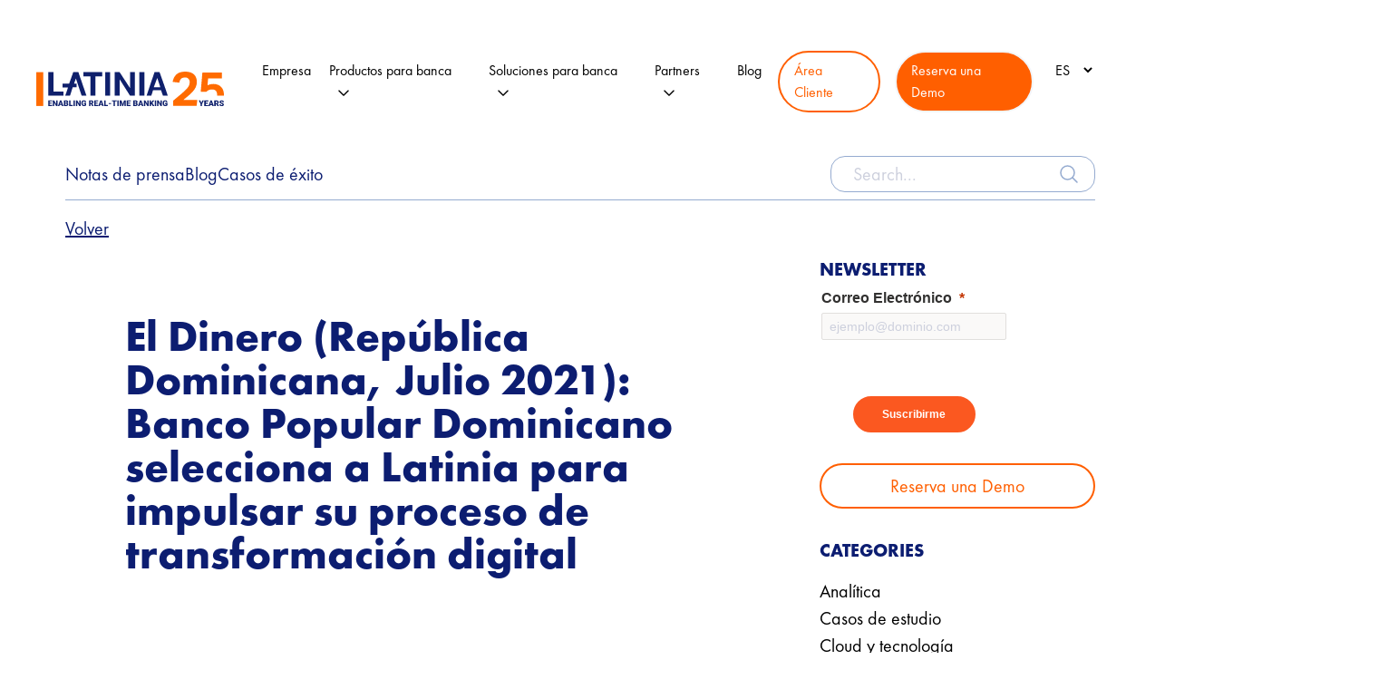

--- FILE ---
content_type: text/html; charset=UTF-8
request_url: https://latinia.com/es/resources/el-dinero-republica-dominicana-julio-2021-banco-popular-dominicano-selecciona-a-latinia-para-impulsar-su-proceso-de-transformacion-digital
body_size: 20151
content:
<!DOCTYPE html>
<html lang="es-ES">
<head>
<!-- Google tag (gtag.js) --> <script async src="https://www.googletagmanager.com/gtag/js?id=G-BBZEX0XFR7"></script> <script>   window.dataLayer = window.dataLayer || [];   function gtag(){dataLayer.push(arguments);}   gtag('js', new Date());   gtag('config', 'G-BBZEX0XFR7'); </script>
<meta charset="UTF-8">
<meta name="viewport" content="width=device-width, initial-scale=1">
<link rel="profile" href="https://gmpg.org/xfn/11">
<meta name='robots' content='index, follow, max-image-preview:large, max-snippet:-1, max-video-preview:-1' />
<!-- This site is optimized with the Yoast SEO plugin v26.4 - https://yoast.com/wordpress/plugins/seo/ -->
<title>El Dinero (República Dominicana, Julio 2021): Banco Popular Dominicano selecciona a Latinia para impulsar su proceso de transformación digital | Latinia</title>
<link rel="canonical" href="https://latinia.com/es/resources/el-dinero-republica-dominicana-julio-2021-banco-popular-dominicano-selecciona-a-latinia-para-impulsar-su-proceso-de-transformacion-digital" />
<meta property="og:locale" content="es_ES" />
<meta property="og:type" content="article" />
<meta property="og:title" content="El Dinero (República Dominicana, Julio 2021): Banco Popular Dominicano selecciona a Latinia para impulsar su proceso de transformación digital | Latinia" />
<meta property="og:url" content="https://latinia.com/es/resources/el-dinero-republica-dominicana-julio-2021-banco-popular-dominicano-selecciona-a-latinia-para-impulsar-su-proceso-de-transformacion-digital" />
<meta property="og:site_name" content="Latinia" />
<meta property="article:published_time" content="2021-07-09T07:32:24+00:00" />
<meta name="author" content="Mireia Ferrer" />
<meta name="twitter:card" content="summary_large_image" />
<meta name="twitter:label1" content="Escrito por" />
<meta name="twitter:data1" content="Mireia Ferrer" />
<script type="application/ld+json" class="yoast-schema-graph">{"@context":"https://schema.org","@graph":[{"@type":"WebPage","@id":"https://latinia.com/es/resources/el-dinero-republica-dominicana-julio-2021-banco-popular-dominicano-selecciona-a-latinia-para-impulsar-su-proceso-de-transformacion-digital","url":"https://latinia.com/es/resources/el-dinero-republica-dominicana-julio-2021-banco-popular-dominicano-selecciona-a-latinia-para-impulsar-su-proceso-de-transformacion-digital","name":"El Dinero (República Dominicana, Julio 2021): Banco Popular Dominicano selecciona a Latinia para impulsar su proceso de transformación digital | Latinia","isPartOf":{"@id":"https://latinia.com/es/#website"},"datePublished":"2021-07-09T07:32:24+00:00","author":{"@id":"https://latinia.com/es/#/schema/person/c25fe72302baa54b6e6b54dc9e28c637"},"breadcrumb":{"@id":"https://latinia.com/es/resources/el-dinero-republica-dominicana-julio-2021-banco-popular-dominicano-selecciona-a-latinia-para-impulsar-su-proceso-de-transformacion-digital#breadcrumb"},"inLanguage":"es","potentialAction":[{"@type":"ReadAction","target":["https://latinia.com/es/resources/el-dinero-republica-dominicana-julio-2021-banco-popular-dominicano-selecciona-a-latinia-para-impulsar-su-proceso-de-transformacion-digital"]}]},{"@type":"BreadcrumbList","@id":"https://latinia.com/es/resources/el-dinero-republica-dominicana-julio-2021-banco-popular-dominicano-selecciona-a-latinia-para-impulsar-su-proceso-de-transformacion-digital#breadcrumb","itemListElement":[{"@type":"ListItem","position":1,"name":"Portada","item":"https://latinia.com/es/"},{"@type":"ListItem","position":2,"name":"El Dinero (República Dominicana, Julio 2021): Banco Popular Dominicano selecciona a Latinia para impulsar su proceso de transformación digital"}]},{"@type":"WebSite","@id":"https://latinia.com/es/#website","url":"https://latinia.com/es/","name":"Latinia","description":"Real Time Experiences for Banking","potentialAction":[{"@type":"SearchAction","target":{"@type":"EntryPoint","urlTemplate":"https://latinia.com/es/?s={search_term_string}"},"query-input":{"@type":"PropertyValueSpecification","valueRequired":true,"valueName":"search_term_string"}}],"inLanguage":"es"},{"@type":"Person","@id":"https://latinia.com/es/#/schema/person/c25fe72302baa54b6e6b54dc9e28c637","name":"Mireia Ferrer","image":{"@type":"ImageObject","inLanguage":"es","@id":"https://latinia.com/es/#/schema/person/image/","url":"https://secure.gravatar.com/avatar/ed3fe38a0d1c844efa38edf59d67d41cd26c5f2c576a07943e49aa3e3404fc73?s=96&d=mm&r=g","contentUrl":"https://secure.gravatar.com/avatar/ed3fe38a0d1c844efa38edf59d67d41cd26c5f2c576a07943e49aa3e3404fc73?s=96&d=mm&r=g","caption":"Mireia Ferrer"}}]}</script>
<!-- / Yoast SEO plugin. -->
<link rel='dns-prefetch' href='//challenges.cloudflare.com' />
<style>
.lazyload,
.lazyloading {
max-width: 100%;
}
</style>
<style id='wp-img-auto-sizes-contain-inline-css'>
img:is([sizes=auto i],[sizes^="auto," i]){contain-intrinsic-size:3000px 1500px}
/*# sourceURL=wp-img-auto-sizes-contain-inline-css */
</style>
<style id='wp-block-library-inline-css'>
:root{--wp-block-synced-color:#7a00df;--wp-block-synced-color--rgb:122,0,223;--wp-bound-block-color:var(--wp-block-synced-color);--wp-editor-canvas-background:#ddd;--wp-admin-theme-color:#007cba;--wp-admin-theme-color--rgb:0,124,186;--wp-admin-theme-color-darker-10:#006ba1;--wp-admin-theme-color-darker-10--rgb:0,107,160.5;--wp-admin-theme-color-darker-20:#005a87;--wp-admin-theme-color-darker-20--rgb:0,90,135;--wp-admin-border-width-focus:2px}@media (min-resolution:192dpi){:root{--wp-admin-border-width-focus:1.5px}}.wp-element-button{cursor:pointer}:root .has-very-light-gray-background-color{background-color:#eee}:root .has-very-dark-gray-background-color{background-color:#313131}:root .has-very-light-gray-color{color:#eee}:root .has-very-dark-gray-color{color:#313131}:root .has-vivid-green-cyan-to-vivid-cyan-blue-gradient-background{background:linear-gradient(135deg,#00d084,#0693e3)}:root .has-purple-crush-gradient-background{background:linear-gradient(135deg,#34e2e4,#4721fb 50%,#ab1dfe)}:root .has-hazy-dawn-gradient-background{background:linear-gradient(135deg,#faaca8,#dad0ec)}:root .has-subdued-olive-gradient-background{background:linear-gradient(135deg,#fafae1,#67a671)}:root .has-atomic-cream-gradient-background{background:linear-gradient(135deg,#fdd79a,#004a59)}:root .has-nightshade-gradient-background{background:linear-gradient(135deg,#330968,#31cdcf)}:root .has-midnight-gradient-background{background:linear-gradient(135deg,#020381,#2874fc)}:root{--wp--preset--font-size--normal:16px;--wp--preset--font-size--huge:42px}.has-regular-font-size{font-size:1em}.has-larger-font-size{font-size:2.625em}.has-normal-font-size{font-size:var(--wp--preset--font-size--normal)}.has-huge-font-size{font-size:var(--wp--preset--font-size--huge)}.has-text-align-center{text-align:center}.has-text-align-left{text-align:left}.has-text-align-right{text-align:right}.has-fit-text{white-space:nowrap!important}#end-resizable-editor-section{display:none}.aligncenter{clear:both}.items-justified-left{justify-content:flex-start}.items-justified-center{justify-content:center}.items-justified-right{justify-content:flex-end}.items-justified-space-between{justify-content:space-between}.screen-reader-text{border:0;clip-path:inset(50%);height:1px;margin:-1px;overflow:hidden;padding:0;position:absolute;width:1px;word-wrap:normal!important}.screen-reader-text:focus{background-color:#ddd;clip-path:none;color:#444;display:block;font-size:1em;height:auto;left:5px;line-height:normal;padding:15px 23px 14px;text-decoration:none;top:5px;width:auto;z-index:100000}html :where(.has-border-color){border-style:solid}html :where([style*=border-top-color]){border-top-style:solid}html :where([style*=border-right-color]){border-right-style:solid}html :where([style*=border-bottom-color]){border-bottom-style:solid}html :where([style*=border-left-color]){border-left-style:solid}html :where([style*=border-width]){border-style:solid}html :where([style*=border-top-width]){border-top-style:solid}html :where([style*=border-right-width]){border-right-style:solid}html :where([style*=border-bottom-width]){border-bottom-style:solid}html :where([style*=border-left-width]){border-left-style:solid}html :where(img[class*=wp-image-]){height:auto;max-width:100%}:where(figure){margin:0 0 1em}html :where(.is-position-sticky){--wp-admin--admin-bar--position-offset:var(--wp-admin--admin-bar--height,0px)}@media screen and (max-width:600px){html :where(.is-position-sticky){--wp-admin--admin-bar--position-offset:0px}}
/*# sourceURL=wp-block-library-inline-css */
</style><style id='wp-block-heading-inline-css'>
h1:where(.wp-block-heading).has-background,h2:where(.wp-block-heading).has-background,h3:where(.wp-block-heading).has-background,h4:where(.wp-block-heading).has-background,h5:where(.wp-block-heading).has-background,h6:where(.wp-block-heading).has-background{padding:1.25em 2.375em}h1.has-text-align-left[style*=writing-mode]:where([style*=vertical-lr]),h1.has-text-align-right[style*=writing-mode]:where([style*=vertical-rl]),h2.has-text-align-left[style*=writing-mode]:where([style*=vertical-lr]),h2.has-text-align-right[style*=writing-mode]:where([style*=vertical-rl]),h3.has-text-align-left[style*=writing-mode]:where([style*=vertical-lr]),h3.has-text-align-right[style*=writing-mode]:where([style*=vertical-rl]),h4.has-text-align-left[style*=writing-mode]:where([style*=vertical-lr]),h4.has-text-align-right[style*=writing-mode]:where([style*=vertical-rl]),h5.has-text-align-left[style*=writing-mode]:where([style*=vertical-lr]),h5.has-text-align-right[style*=writing-mode]:where([style*=vertical-rl]),h6.has-text-align-left[style*=writing-mode]:where([style*=vertical-lr]),h6.has-text-align-right[style*=writing-mode]:where([style*=vertical-rl]){rotate:180deg}
/*# sourceURL=https://latinia.com/wp-includes/blocks/heading/style.min.css */
</style>
<style id='wp-block-paragraph-inline-css'>
.is-small-text{font-size:.875em}.is-regular-text{font-size:1em}.is-large-text{font-size:2.25em}.is-larger-text{font-size:3em}.has-drop-cap:not(:focus):first-letter{float:left;font-size:8.4em;font-style:normal;font-weight:100;line-height:.68;margin:.05em .1em 0 0;text-transform:uppercase}body.rtl .has-drop-cap:not(:focus):first-letter{float:none;margin-left:.1em}p.has-drop-cap.has-background{overflow:hidden}:root :where(p.has-background){padding:1.25em 2.375em}:where(p.has-text-color:not(.has-link-color)) a{color:inherit}p.has-text-align-left[style*="writing-mode:vertical-lr"],p.has-text-align-right[style*="writing-mode:vertical-rl"]{rotate:180deg}
/*# sourceURL=https://latinia.com/wp-includes/blocks/paragraph/style.min.css */
</style>
<style id='global-styles-inline-css'>
:root{--wp--preset--aspect-ratio--square: 1;--wp--preset--aspect-ratio--4-3: 4/3;--wp--preset--aspect-ratio--3-4: 3/4;--wp--preset--aspect-ratio--3-2: 3/2;--wp--preset--aspect-ratio--2-3: 2/3;--wp--preset--aspect-ratio--16-9: 16/9;--wp--preset--aspect-ratio--9-16: 9/16;--wp--preset--color--black: #000000;--wp--preset--color--cyan-bluish-gray: #abb8c3;--wp--preset--color--white: #ffffff;--wp--preset--color--pale-pink: #f78da7;--wp--preset--color--vivid-red: #cf2e2e;--wp--preset--color--luminous-vivid-orange: #ff6900;--wp--preset--color--luminous-vivid-amber: #fcb900;--wp--preset--color--light-green-cyan: #7bdcb5;--wp--preset--color--vivid-green-cyan: #00d084;--wp--preset--color--pale-cyan-blue: #8ed1fc;--wp--preset--color--vivid-cyan-blue: #0693e3;--wp--preset--color--vivid-purple: #9b51e0;--wp--preset--gradient--vivid-cyan-blue-to-vivid-purple: linear-gradient(135deg,rgb(6,147,227) 0%,rgb(155,81,224) 100%);--wp--preset--gradient--light-green-cyan-to-vivid-green-cyan: linear-gradient(135deg,rgb(122,220,180) 0%,rgb(0,208,130) 100%);--wp--preset--gradient--luminous-vivid-amber-to-luminous-vivid-orange: linear-gradient(135deg,rgb(252,185,0) 0%,rgb(255,105,0) 100%);--wp--preset--gradient--luminous-vivid-orange-to-vivid-red: linear-gradient(135deg,rgb(255,105,0) 0%,rgb(207,46,46) 100%);--wp--preset--gradient--very-light-gray-to-cyan-bluish-gray: linear-gradient(135deg,rgb(238,238,238) 0%,rgb(169,184,195) 100%);--wp--preset--gradient--cool-to-warm-spectrum: linear-gradient(135deg,rgb(74,234,220) 0%,rgb(151,120,209) 20%,rgb(207,42,186) 40%,rgb(238,44,130) 60%,rgb(251,105,98) 80%,rgb(254,248,76) 100%);--wp--preset--gradient--blush-light-purple: linear-gradient(135deg,rgb(255,206,236) 0%,rgb(152,150,240) 100%);--wp--preset--gradient--blush-bordeaux: linear-gradient(135deg,rgb(254,205,165) 0%,rgb(254,45,45) 50%,rgb(107,0,62) 100%);--wp--preset--gradient--luminous-dusk: linear-gradient(135deg,rgb(255,203,112) 0%,rgb(199,81,192) 50%,rgb(65,88,208) 100%);--wp--preset--gradient--pale-ocean: linear-gradient(135deg,rgb(255,245,203) 0%,rgb(182,227,212) 50%,rgb(51,167,181) 100%);--wp--preset--gradient--electric-grass: linear-gradient(135deg,rgb(202,248,128) 0%,rgb(113,206,126) 100%);--wp--preset--gradient--midnight: linear-gradient(135deg,rgb(2,3,129) 0%,rgb(40,116,252) 100%);--wp--preset--font-size--small: 13px;--wp--preset--font-size--medium: 20px;--wp--preset--font-size--large: 36px;--wp--preset--font-size--x-large: 42px;--wp--preset--spacing--20: 0.44rem;--wp--preset--spacing--30: 0.67rem;--wp--preset--spacing--40: 1rem;--wp--preset--spacing--50: 1.5rem;--wp--preset--spacing--60: 2.25rem;--wp--preset--spacing--70: 3.38rem;--wp--preset--spacing--80: 5.06rem;--wp--preset--shadow--natural: 6px 6px 9px rgba(0, 0, 0, 0.2);--wp--preset--shadow--deep: 12px 12px 50px rgba(0, 0, 0, 0.4);--wp--preset--shadow--sharp: 6px 6px 0px rgba(0, 0, 0, 0.2);--wp--preset--shadow--outlined: 6px 6px 0px -3px rgb(255, 255, 255), 6px 6px rgb(0, 0, 0);--wp--preset--shadow--crisp: 6px 6px 0px rgb(0, 0, 0);}:where(.is-layout-flex){gap: 0.5em;}:where(.is-layout-grid){gap: 0.5em;}body .is-layout-flex{display: flex;}.is-layout-flex{flex-wrap: wrap;align-items: center;}.is-layout-flex > :is(*, div){margin: 0;}body .is-layout-grid{display: grid;}.is-layout-grid > :is(*, div){margin: 0;}:where(.wp-block-columns.is-layout-flex){gap: 2em;}:where(.wp-block-columns.is-layout-grid){gap: 2em;}:where(.wp-block-post-template.is-layout-flex){gap: 1.25em;}:where(.wp-block-post-template.is-layout-grid){gap: 1.25em;}.has-black-color{color: var(--wp--preset--color--black) !important;}.has-cyan-bluish-gray-color{color: var(--wp--preset--color--cyan-bluish-gray) !important;}.has-white-color{color: var(--wp--preset--color--white) !important;}.has-pale-pink-color{color: var(--wp--preset--color--pale-pink) !important;}.has-vivid-red-color{color: var(--wp--preset--color--vivid-red) !important;}.has-luminous-vivid-orange-color{color: var(--wp--preset--color--luminous-vivid-orange) !important;}.has-luminous-vivid-amber-color{color: var(--wp--preset--color--luminous-vivid-amber) !important;}.has-light-green-cyan-color{color: var(--wp--preset--color--light-green-cyan) !important;}.has-vivid-green-cyan-color{color: var(--wp--preset--color--vivid-green-cyan) !important;}.has-pale-cyan-blue-color{color: var(--wp--preset--color--pale-cyan-blue) !important;}.has-vivid-cyan-blue-color{color: var(--wp--preset--color--vivid-cyan-blue) !important;}.has-vivid-purple-color{color: var(--wp--preset--color--vivid-purple) !important;}.has-black-background-color{background-color: var(--wp--preset--color--black) !important;}.has-cyan-bluish-gray-background-color{background-color: var(--wp--preset--color--cyan-bluish-gray) !important;}.has-white-background-color{background-color: var(--wp--preset--color--white) !important;}.has-pale-pink-background-color{background-color: var(--wp--preset--color--pale-pink) !important;}.has-vivid-red-background-color{background-color: var(--wp--preset--color--vivid-red) !important;}.has-luminous-vivid-orange-background-color{background-color: var(--wp--preset--color--luminous-vivid-orange) !important;}.has-luminous-vivid-amber-background-color{background-color: var(--wp--preset--color--luminous-vivid-amber) !important;}.has-light-green-cyan-background-color{background-color: var(--wp--preset--color--light-green-cyan) !important;}.has-vivid-green-cyan-background-color{background-color: var(--wp--preset--color--vivid-green-cyan) !important;}.has-pale-cyan-blue-background-color{background-color: var(--wp--preset--color--pale-cyan-blue) !important;}.has-vivid-cyan-blue-background-color{background-color: var(--wp--preset--color--vivid-cyan-blue) !important;}.has-vivid-purple-background-color{background-color: var(--wp--preset--color--vivid-purple) !important;}.has-black-border-color{border-color: var(--wp--preset--color--black) !important;}.has-cyan-bluish-gray-border-color{border-color: var(--wp--preset--color--cyan-bluish-gray) !important;}.has-white-border-color{border-color: var(--wp--preset--color--white) !important;}.has-pale-pink-border-color{border-color: var(--wp--preset--color--pale-pink) !important;}.has-vivid-red-border-color{border-color: var(--wp--preset--color--vivid-red) !important;}.has-luminous-vivid-orange-border-color{border-color: var(--wp--preset--color--luminous-vivid-orange) !important;}.has-luminous-vivid-amber-border-color{border-color: var(--wp--preset--color--luminous-vivid-amber) !important;}.has-light-green-cyan-border-color{border-color: var(--wp--preset--color--light-green-cyan) !important;}.has-vivid-green-cyan-border-color{border-color: var(--wp--preset--color--vivid-green-cyan) !important;}.has-pale-cyan-blue-border-color{border-color: var(--wp--preset--color--pale-cyan-blue) !important;}.has-vivid-cyan-blue-border-color{border-color: var(--wp--preset--color--vivid-cyan-blue) !important;}.has-vivid-purple-border-color{border-color: var(--wp--preset--color--vivid-purple) !important;}.has-vivid-cyan-blue-to-vivid-purple-gradient-background{background: var(--wp--preset--gradient--vivid-cyan-blue-to-vivid-purple) !important;}.has-light-green-cyan-to-vivid-green-cyan-gradient-background{background: var(--wp--preset--gradient--light-green-cyan-to-vivid-green-cyan) !important;}.has-luminous-vivid-amber-to-luminous-vivid-orange-gradient-background{background: var(--wp--preset--gradient--luminous-vivid-amber-to-luminous-vivid-orange) !important;}.has-luminous-vivid-orange-to-vivid-red-gradient-background{background: var(--wp--preset--gradient--luminous-vivid-orange-to-vivid-red) !important;}.has-very-light-gray-to-cyan-bluish-gray-gradient-background{background: var(--wp--preset--gradient--very-light-gray-to-cyan-bluish-gray) !important;}.has-cool-to-warm-spectrum-gradient-background{background: var(--wp--preset--gradient--cool-to-warm-spectrum) !important;}.has-blush-light-purple-gradient-background{background: var(--wp--preset--gradient--blush-light-purple) !important;}.has-blush-bordeaux-gradient-background{background: var(--wp--preset--gradient--blush-bordeaux) !important;}.has-luminous-dusk-gradient-background{background: var(--wp--preset--gradient--luminous-dusk) !important;}.has-pale-ocean-gradient-background{background: var(--wp--preset--gradient--pale-ocean) !important;}.has-electric-grass-gradient-background{background: var(--wp--preset--gradient--electric-grass) !important;}.has-midnight-gradient-background{background: var(--wp--preset--gradient--midnight) !important;}.has-small-font-size{font-size: var(--wp--preset--font-size--small) !important;}.has-medium-font-size{font-size: var(--wp--preset--font-size--medium) !important;}.has-large-font-size{font-size: var(--wp--preset--font-size--large) !important;}.has-x-large-font-size{font-size: var(--wp--preset--font-size--x-large) !important;}
/*# sourceURL=global-styles-inline-css */
</style>
<style id='classic-theme-styles-inline-css'>
/*! This file is auto-generated */
.wp-block-button__link{color:#fff;background-color:#32373c;border-radius:9999px;box-shadow:none;text-decoration:none;padding:calc(.667em + 2px) calc(1.333em + 2px);font-size:1.125em}.wp-block-file__button{background:#32373c;color:#fff;text-decoration:none}
/*# sourceURL=/wp-includes/css/classic-themes.min.css */
</style>
<!-- <link rel='stylesheet' id='contact-form-7-css' href='https://latinia.com/wp-content/plugins/contact-form-7/includes/css/styles.css?ver=6.1.3' media='all' /> -->
<link rel="stylesheet" type="text/css" href="//latinia.com/wp-content/cache/wpfc-minified/f25uq16r/2o1jd.css" media="all"/>
<style id='contact-form-7-inline-css'>
.wpcf7 .wpcf7-recaptcha iframe {margin-bottom: 0;}.wpcf7 .wpcf7-recaptcha[data-align="center"] > div {margin: 0 auto;}.wpcf7 .wpcf7-recaptcha[data-align="right"] > div {margin: 0 0 0 auto;}
/*# sourceURL=contact-form-7-inline-css */
</style>
<!-- <link rel='stylesheet' id='nbcpf-intlTelInput-style-css' href='https://latinia.com/wp-content/plugins/country-phone-field-contact-form-7/assets/css/intlTelInput.min.css?ver=6.9' media='all' /> -->
<!-- <link rel='stylesheet' id='nbcpf-countryFlag-style-css' href='https://latinia.com/wp-content/plugins/country-phone-field-contact-form-7/assets/css/countrySelect.min.css?ver=6.9' media='all' /> -->
<!-- <link rel='stylesheet' id='toc-screen-css' href='https://latinia.com/wp-content/plugins/table-of-contents-plus/screen.min.css?ver=2411.1' media='all' /> -->
<link rel="stylesheet" type="text/css" href="//latinia.com/wp-content/cache/wpfc-minified/30vqh26s/2o1jd.css" media="all"/>
<style id='toc-screen-inline-css'>
div#toc_container {background: #f9f9f9;border: 1px solid #aaaaaa;}div#toc_container p.toc_title a,div#toc_container ul.toc_list a {color: #1064ae;}div#toc_container p.toc_title a:visited,div#toc_container ul.toc_list a:visited {color: #00addd;}
/*# sourceURL=toc-screen-inline-css */
</style>
<!-- <link rel='stylesheet' id='wpcf7-redirect-script-frontend-css' href='https://latinia.com/wp-content/plugins/wpcf7-redirect/build/assets/frontend-script.css?ver=2c532d7e2be36f6af233' media='all' /> -->
<!-- <link rel='stylesheet' id='cmplz-general-css' href='https://latinia.com/wp-content/plugins/complianz-gdpr-premium/assets/css/cookieblocker.min.css?ver=1763551651' media='all' /> -->
<!-- <link rel='stylesheet' id='style_login_widget-css' href='https://latinia.com/wp-content/plugins/login-with-azure/css/style_login_widget.min.css?ver=2.0.2' media='all' /> -->
<!-- <link rel='stylesheet' id='uacf7-frontend-style-css' href='https://latinia.com/wp-content/plugins/ultimate-addons-for-contact-form-7/assets/css/uacf7-frontend.css?ver=6.9' media='all' /> -->
<!-- <link rel='stylesheet' id='uacf7-form-style-css' href='https://latinia.com/wp-content/plugins/ultimate-addons-for-contact-form-7/assets/css/form-style.css?ver=6.9' media='all' /> -->
<!-- <link rel='stylesheet' id='uacf7-country-select-main-css' href='https://latinia.com/wp-content/plugins/ultimate-addons-for-contact-form-7/addons/country-dropdown/assets/css/countrySelect.min.css?ver=6.9' media='all' /> -->
<!-- <link rel='stylesheet' id='uacf7-country-select-style-css' href='https://latinia.com/wp-content/plugins/ultimate-addons-for-contact-form-7/addons/country-dropdown/assets/css/style.css?ver=6.9' media='all' /> -->
<link rel="stylesheet" type="text/css" href="//latinia.com/wp-content/cache/wpfc-minified/d4e5vvdq/2o1jd.css" media="all"/>
<script src='//latinia.com/wp-content/cache/wpfc-minified/8n81jpg2/2o1jd.js' type="text/javascript"></script>
<!-- <script src="https://latinia.com/wp-includes/js/jquery/jquery.min.js?ver=3.7.1" id="jquery-core-js"></script> -->
<!-- <script src="https://latinia.com/wp-includes/js/jquery/jquery-migrate.min.js?ver=3.4.1" id="jquery-migrate-js"></script> -->
<link rel='shortlink' href='https://latinia.com/?p=7016' />
<style>.cmplz-hidden {
display: none !important;
}</style>		<script>
document.documentElement.className = document.documentElement.className.replace('no-js', 'js');
</script>
<style>
.no-js img.lazyload {
display: none;
}
figure.wp-block-image img.lazyloading {
min-width: 150px;
}
.lazyload,
.lazyloading {
--smush-placeholder-width: 100px;
--smush-placeholder-aspect-ratio: 1/1;
width: var(--smush-image-width, var(--smush-placeholder-width)) !important;
aspect-ratio: var(--smush-image-aspect-ratio, var(--smush-placeholder-aspect-ratio)) !important;
}
.lazyload, .lazyloading {
opacity: 0;
}
.lazyloaded {
opacity: 1;
transition: opacity 400ms;
transition-delay: 0ms;
}
</style>
<link rel="icon" href="https://latinia.com/wp-content/uploads/2023/05/cropped-logo-1-32x32.png" sizes="32x32" />
<link rel="icon" href="https://latinia.com/wp-content/uploads/2023/05/cropped-logo-1-192x192.png" sizes="192x192" />
<link rel="apple-touch-icon" href="https://latinia.com/wp-content/uploads/2023/05/cropped-logo-1-180x180.png" />
<meta name="msapplication-TileImage" content="https://latinia.com/wp-content/uploads/2023/05/cropped-logo-1-270x270.png" />
<!-- <link rel="stylesheet" href="https://latinia.com/wp-content/themes/latinia/style.css" type="text/css" media="all" /> -->
<link rel="stylesheet" type="text/css" href="//latinia.com/wp-content/cache/wpfc-minified/ftezkgvn/2o1jd.css" media="all"/>
<script src="https://cdn.jsdelivr.net/npm/swiper@9/swiper-bundle.min.js"></script>
<link href="https://unpkg.com/aos@2.3.1/dist/aos.css" rel="stylesheet">
<script src="https://unpkg.com/aos@2.3.1/dist/aos.js"></script>
<script src="https://code.jquery.com/jquery-3.7.1.min.js"
integrity="sha256-/JqT3SQfawRcv/BIHPThkBvs0OEvtFFmqPF/lYI/Cxo=" crossorigin="anonymous"></script>
<script src='//latinia.com/wp-content/cache/wpfc-minified/diw4uhpg/2o1jd.js' type="text/javascript"></script>
<!-- <script type="text/javascript" src="https://latinia.com/wp-content/themes/latinia/hubslider.js"></script> -->
<script type="text/javascript">
$(function() {
$('.hub-slider-slides ul').hubSlider({
selector: $('li'),
button: {
next: $('.hub-slider-arrow_next'),
prev: $('.hub-slider-arrow_prev')
},
transition: '0.7s',
startOffset: 30,
auto: true,
time: 5 // secondly
});
})
</script>
<div id="dBaWQJYXK8WDKoyFAW2Zo0wjWsBqjhZ23JuXI2qykmYg"></div>
<div class="d365-mkt-config" style="display:none" data-website-id="BaWQJYXK8WDKoyFAW2Zo0wjWsBqjhZ23JuXI2qykmYg"
data-hostname="86bde8d0123d466d8237674203d87a42.svc.dynamics.com"></div>
<script>
(function(ss, ex) {
window.ldfdr = window.ldfdr || function() {
(ldfdr._q = ldfdr._q || []).push([].slice.call(arguments));
};
(function(d, s) {
fs = d.getElementsByTagName(s)[0];
function ce(src) {
var cs = d.createElement(s);
cs.src = src;
cs.async = 1;
fs.parentNode.insertBefore(cs, fs);
};
ce('https://sc.lfeeder.com/lftracker_v1_' + ss + (ex ? '_' + ex : '') + '.js');
})(document, 'script');
})('kn9Eq4RgOMkaRlvP');
</script>
<script>
document.addEventListener('DOMContentLoaded', function() {
// Function to handle link click events
function handleLinkClick(event) {
var url = event.target.href; // Get the URL of the clicked link
var text = event.target.innerText || event.target.textContent; // Get the text of the clicked link
var sourceUrl = document.location.href; // Get the current page's full URL
// Find the position of the clicked link among all links with the same URL
var allSimilarLinks = document.querySelectorAll('a[href="' + url + '"]');
var index = Array.prototype.indexOf.call(allSimilarLinks, event.target);
var linkIdentifier = url + ' - Link ' + (index + 1); // Create a unique identifier
// Attach the event listener to all links in the document
var links = document.querySelectorAll('a');
links.forEach(function(link) {
link.addEventListener('click', handleLinkClick, false);
});
});
</script>
<script type="text/javascript">
(function(c, l, a, r, i, t, y) {
c[a] = c[a] || function() {
(c[a].q = c[a].q || []).push(arguments)
};
t = l.createElement(r);
t.async = 1;
t.src = "https://www.clarity.ms/tag/" + i;
y = l.getElementsByTagName(r)[0];
y.parentNode.insertBefore(t, y);
})(window, document, "clarity", "script", "n8oe94381z");
</script>
<!-- Link Swiper's CSS -->
<link rel="stylesheet" href="https://cdn.jsdelivr.net/npm/swiper@9/swiper-bundle.min.css" />
</head>
<body data-cmplz=1 class="wp-singular post-template-default single single-post postid-7016 single-format-standard wp-embed-responsive wp-theme-latinia">
<!-- Google Tag Manager (noscript) -->
<noscript><iframe data-src="https://www.googletagmanager.com/ns.html?id=GTM-KJGGQVM" height="0" width="0"
style="display:none;visibility:hidden" src="[data-uri]" class="lazyload" data-load-mode="1"></iframe></noscript>
<!-- End Google Tag Manager (noscript) -->
<header class="container justify-between flex items-center text-base lg:p-0 mb-16 lg:mb-0">
<a href="https://latinia.com/es/">
<img style="width: 13rem;" data-src="https://latinia.com/wp-content/themes/latinia/img/logo25.svg" alt="Logo" src="[data-uri]" class="lazyload">
</a>
<div>
<button id="menu-toggle" class="lg:hidden focus:outline-none">
<svg xmlns="http://www.w3.org/2000/svg" width="36" height="36" viewBox="0 0 24 24" fill="none"
stroke="currentColor" stroke-width="1" stroke-linecap="round" stroke-linejoin="round"
class="feather feather-menu">
<path d="M3 12h18M3 6h18M3 18h18"></path>
</svg>
</button>
<button id="menu-close" class="hidden lg:hidden top-0 right-0 mt-3 mr-3 focus:outline-none z-20 fixed">
<svg xmlns="http://www.w3.org/2000/svg" width="36" height="36" viewBox="0 0 24 24" fill="none"
stroke="currentColor" stroke-width="1" stroke-linecap="round" stroke-linejoin="round"
class="feather feather-x">
<path d="M18 6L6 18M6 6l12 12"></path>
</svg>
</button>
<ul id="menu-items"
class="menu-items px-8 hidden lg:flex flex-col lg:flex-row w-full lg:w-auto lg:relative left-0 bg-white lg:bg-transparent z-10 items-center top-0 pt-12 xl:px-0 lg:pt-0 absolute min-h-screen lg:min-h-0 items-baseline">
<li class="menu-item text-2xl lg:text-base pb-4"><a
href="https://latinia.com/es/compania">Empresa</a>
</li>
<li class="menu-item dropdown pb-4">
<a href="#" class="dropdown-toggle text-2xl lg:text-base"
tabindex="0">Productos para banca</a>
<ul
class="hidden submenu lg:min-w-[50rem] xl:min-w-[66rem] lg:min-h-[14rem] lg:bg-white lg:bg-opacity-40 lg:backdrop-blur-md">
<div class="flex flex-col lg:flex-row justify-around pl-0 p-4 lg:p-12 lg:gap-12">
<div class="flex-1">
<div class="text-orange-900 mb-4  font-bold">
MOTORES DE DECISIÓN EN TIEMPO REAL</div>
<div class="my-4">
<a class="font-bold hover:text-blue-900"
href="https://latinia.com/es/next-best-action-es">Next Best Action (NBA)</a>
<p>Identifica esos momentos en la vida cotidiana de tu cliente para ser proactivo.                                    </p>
</div>
<div>
<a class="font-bold hover:text-blue-900"
href="https://latinia.com/es/motor-de-suscripcion">Motor de suscripción</a>
<p>Tu cliente personaliza sus propias notificaciones                                    </p>
</div>
</div>
<div class="flex-1">
<div class="text-orange-900 mb-4  font-bold">
NOTIFICACIONES CRÍTICAS</div>
<div class="my-4">
<a class="font-bold hover:text-blue-900"
href="https://latinia.com/es/pasarela-eventos-criticos">Gateway</a>
<p>Infraestructura gateway para la gestión específica de procesos de notificaciones críticas (OTP, fraude, seguridad)                                    </p>
</div>
</div>
<!--
<div class="flex-1">
<div class="text-orange-900 mb-4  font-bold">
SERVICIOS Y TECNOLOGÍA</div>
<div class="my-4">
<a class="font-bold "
href="https://latinia.com/es/next-best-action-es">Servicios profesionales</a>
<p>Te ayudamos a que saques el máximo rendimiento de la plataforma.</p>
</div>
<div>
<a class="font-bold"
href="https://latinia.com/es/next-best-action-es">Arquitectura tecnológica</a>
<p>Descubre la tecnología y los métodos de despliegue de Latinia                                    </p>
</div>
</div>
-->
</div>
</ul>
</li>
<li class="menu-item dropdown pb-4">
<a href="#" class="dropdown-toggle text-2xl lg:text-base"
tabindex="0">Soluciones para banca</a>
<ul
class="hidden submenu lg:min-w-[40rem] lg:min-h-[14rem] lg:bg-white lg:bg-opacity-40 lg:backdrop-blur-md ">
<div class="flex flex-col lg:flex-row justify-around p-4 pl-0 lg:p-12 lg:gap-12">
<div class="flex-1">
<div class="my-4">
<a class="font-bold hover:text-blue-900"
href="https://latinia.com/es/ventas-e-ingresos">Ventas e ingresos</a>
<p>Comunicaciones optimizadas para generar negocio.                                    </p>
</div>
<div class="my-4">
<a class="font-bold hover:text-blue-900"
href="https://latinia.com/es/fraude-compliance">Fraude y compliance</a>
<p>Cumple con las normativas de seguridad y compliance                                    </p>
</div>
<div class="my-4">
<a class="font-bold hover:text-blue-900"
href="https://latinia.com/es/experiencia-cliente">Experiencia del cliente</a>
<p>Mejora la experiencia con notificaciones inteligentes.                                    </p>
</div>
</div>
<div class="flex-1">
<div class="my-4">
<a class="font-bold hover:text-blue-900"
href="https://latinia.com/es/mensajes-criticos">Mensajes críticos</a>
<p>Asegúrate de que tus clientes reciban la información más importante.                                    </p>
</div>
<!--
<div class="my-4">
<a class="font-bold hover:text-blue-900"
href="https://latinia.com/es/mensajes-criticos">Trazabilidad total</a>
<p>Qué mensajes se han enviado, cuándo y a quién.                                    </p>
</div>
-->
<div class="my-4">
<a class="font-bold hover:text-blue-900"
href="https://latinia.com/es/geolocalizacion">Geolocalización</a>
<p>Comunicaciones geolocalizadas, justo donde y cuando tu cliente lo necesite                                    </p>
</div>
</div>
</div>
</ul>
</li>
<li class="menu-item dropdown pb-4">
<a href="#" class="dropdown-toggle text-2xl lg:text-base" tabindex="0">Partners</a>
<ul class="hidden submenu lg:bg-white lg:bg-opacity-40 lg:backdrop-blur-md lg:min-w-[17rem] ">
<div class="flex flex-col lg:flex-row justify-around p-4 pl-0 lg:p-4 lg:px-8">
<div class="flex-1">
<div>
<div>
<span
class="text-orange-900 mb-4  font-bold">Beneficios</span>
</div>
<div>
<a class="hover:font-bold"
href="https://latinia.com/es/programa-partners-bancos">Bancos</a>
</div>
<div>
<a class=" hover:font-bold" target="_blank"
href="https://latinia.com/es/partners">Proveedores Tecnológicos</a>
</div>
<div class="mt-4">
<a class=" font-bold text-orange-900" target="_blank"
href="https://latinia.com/es/busqueda">Buscar</a>
</div>
</div>
</div>
</div>
</ul>
</li>
<li class="menu-item text-2xl lg:text-base pb-4">
<a href="https://latinia.com/es/resources/category/blog-es">Blog</a>
</li>
<div class="flex flex-col lg:flex-row justify-center my-8 pb-4">
<a class="p-0 btn border-[#ff5f00] hover:border-[#ff5f00] text-[#ff5f00] hover:bg-[#ff5f00] hover:text-white lg:ml-2"
href="https://latinia.com/es/portal-de-clientes">
Área Cliente</a>
<a class="btn btn-orange lg:ml-2 mt-4 lg:mt-0"
href="https://latinia.com/es/contacto-es">
Reserva una Demo</a>
</div>
<div class="site-header__lang ">
<select name="lang_choice_1" id="lang_choice_1" class="pll-switcher-select">
<option value="https://latinia.com/en/" lang="en-US" data-lang="{&quot;id&quot;:0,&quot;name&quot;:&quot;en&quot;,&quot;slug&quot;:&quot;en&quot;,&quot;dir&quot;:0}">en</option>
<option value="https://latinia.com/es/resources/el-dinero-republica-dominicana-julio-2021-banco-popular-dominicano-selecciona-a-latinia-para-impulsar-su-proceso-de-transformacion-digital" lang="es-ES" selected='selected' data-lang="{&quot;id&quot;:0,&quot;name&quot;:&quot;es&quot;,&quot;slug&quot;:&quot;es&quot;,&quot;dir&quot;:0}">es</option>
</select>
<script>
document.getElementById( "lang_choice_1" ).addEventListener( "change", function ( event ) { location.href = event.currentTarget.value; } )
</script>                </div>
</ul>
</div>
</header>
<script>
document.getElementById("menu-toggle").addEventListener("click", function() {
document.getElementById("menu-items").classList.remove("hidden");
document.getElementById("menu-close").classList.remove("hidden");
document.getElementById("menu-toggle").classList.add("hidden");
});
document.getElementById("menu-close").addEventListener("click", function() {
document.getElementById("menu-items").classList.add("hidden");
document.getElementById("menu-close").classList.add("hidden");
document.getElementById("menu-toggle").classList.remove("hidden");
});
</script>
<script>
function handleDropdownToggle(event) {
event.preventDefault();
const clickedMenuItem = event.target.closest('.menu-item');
const clickedSubmenu = clickedMenuItem.querySelector('.submenu');
const wasOpen = !clickedSubmenu.classList.contains('hidden');
// Cierra todos los submenús abiertos
const dropdownItems = document.querySelectorAll('.menu-item.dropdown');
dropdownItems.forEach(function(item) {
const submenu = item.querySelector('.submenu');
const toggle = item.querySelector('.dropdown-toggle');
submenu.classList.add('hidden');
toggle.classList.remove('rotated');
});
// Si el submenú estaba abierto, lo cierra; si estaba cerrado, lo abre
if (!wasOpen) {
clickedSubmenu.classList.remove('hidden');
event.target.classList.add('rotated');
} else {
clickedSubmenu.classList.add('hidden');
event.target.classList.remove('rotated');
}
}
document.addEventListener('DOMContentLoaded', function() {
const dropdownToggles = document.querySelectorAll('.dropdown-toggle');
dropdownToggles.forEach(function(toggle) {
toggle.addEventListener('click', handleDropdownToggle);
toggle.addEventListener('touchstart', handleDropdownToggle);
});
});
</script>
<!-- Aquí puedes agregar la estructura HTML de la cabecera de tu sitio -->
<main class="section">
<div class="container">
<div class="border-b border-blue-700 lg:flex justify-between  items-center pb-2 ">
<div>
<ul class="blog-categories lg:flex text-blue-900 gap-8">
<li class="cat-item cat-item-2"><a href="https://latinia.com/es/resources/category/notas-de-prensa">Notas de prensa</a>
</li>
<li class="cat-item cat-item-164"><a href="https://latinia.com/es/resources/category/blog-es">Blog</a>
</li>
<li class="cat-item cat-item-802"><a href="https://latinia.com/es/resources/category/casos-de-exito">Casos de éxito</a>
</li>
</ul>
</div>
<div>
<form style="padding:0 1rem !important" role="search" method="get"
class="my-4 lg:my-0 search-form flex px-4 border rounded-2xl border-blue-700 justify-between"
action="https://latinia.com/es/">
<label>
<span
class="screen-reader-text">Search for:</span>
<input class="border-0 bg-transparent m-0" type="search" class="search-field"
placeholder="Search..."
value="" name="s" />
</label>
<button
style="height:auto !important; width:auto !important; border:none !important; margin:0 !important"
type="submit" class="search-submit"><svg xmlns="http://www.w3.org/2000/svg" fill="none"
viewBox="0 0 24 24" stroke-width="1.5" stroke="#95ABD0" class="w-6 h-6">
<path stroke-linecap="round" stroke-linejoin="round"
d="M21 21l-5.197-5.197m0 0A7.5 7.5 0 105.196 5.196a7.5 7.5 0 0010.607 10.607z" />
</svg>
</button>
</form>
</div>
</div>
<p data-aos="fade-up" data-aos-delay="100" class="entry-post__return">
<a href="https://latinia.com/es/resources/category/apariciones-en-prensa">
<i class="icon-prev"></i>
Volver            </a>
</p>
<div style="display:none">
</div>
<div class="blog-container lg:flex gap-16 mb-20">
<div class="blog-main max-w-[700px] m-auto mt-0">
<h1 data-aos="fade-up" data-aos-delay="200"
class="my-8 lg:my-16 text-2xl lg:text-5xl text-blue-900 font-bold">
El Dinero (República Dominicana, Julio 2021): Banco Popular Dominicano selecciona a Latinia para impulsar su proceso de transformación digital                </h1>
<div data-aos="fade-up" data-aos-delay="300" class="entry-post__meta">
<!--<span class="entry-post__date">9 julio 2021</span>-->
<ul class="entry-post__share">
<li><a target="_blank" class="icon-facebook"
href="https://www.facebook.com/sharer/sharer.php?u=https://latinia.com/es/resources/el-dinero-republica-dominicana-julio-2021-banco-popular-dominicano-selecciona-a-latinia-para-impulsar-su-proceso-de-transformacion-digital"></a>
</li>
<li><a target="_blank" class="icon-twitter"
href="https://twitter.com/intent/tweet?text=El%20Dinero%20%28Rep%C3%BAblica%20Dominicana%2C%20Julio%202021%29%3A%20Banco%20Popular%20Dominicano%20selecciona%20a%20Latinia%20para%20impulsar%20su%20proceso%20de%20transformaci%C3%B3n%20digital&amp;url=https://latinia.com/es/resources/el-dinero-republica-dominicana-julio-2021-banco-popular-dominicano-selecciona-a-latinia-para-impulsar-su-proceso-de-transformacion-digital"></a>
</li>
</ul>
</div>
<div data-aos="fade-up" data-aos-delay="400" class="entry-content">
</div>
</div>
<aside class="blog-aside max-w-[19rem]">
<div class="newsletter">
<h3 class="bubble-blue">Newsletter</h3>
<div class="sidebar-wrapper">
<div
data-form-id='4ee39f8d-ee19-f011-998a-6045bde0ef93'
data-form-api-url='https://public-eur.mkt.dynamics.com/api/v1.0/orgs/74665c85-c643-40d7-ba8b-84852892e985/landingpageforms'
data-cached-form-url='https://assets-eur.mkt.dynamics.com/74665c85-c643-40d7-ba8b-84852892e985/digitalassets/forms/4ee39f8d-ee19-f011-998a-6045bde0ef93' >
</div>
<script src = 'https://cxppusa1formui01cdnsa01-endpoint.azureedge.net/eur/FormLoader/FormLoader.bundle.js' ></script>
</div>
</div>
<div class="mt-8">
<a style="padding:0.5rem" href="#form-dynamics"
class="btn border-[#ff5f00] hover:border-[#ff5f00] text-[#ff5f00] hover:bg-[#ff5f00] hover:text-white  w-full text-center mb-8">Reserva una Demo</a>
</div>
<div class="mt-8">
<h3 class="related-title mb-4">Categories</h3>
<h4><a href="https://latinia.com/es/resources/category/blog-es/analytics">Analítica</a></h4><h4><a href="https://latinia.com/es/resources/category/blog-es/casos-de-estudio">Casos de estudio</a></h4><h4><a href="https://latinia.com/es/resources/category/blog-es/cloud-y-tecnologia">Cloud y tecnología</a></h4><h4><a href="https://latinia.com/es/resources/category/blog-es/estrategia">Estrategia</a></h4><h4><a href="https://latinia.com/es/resources/category/blog-es/experiencia-de-cliente">Experiencia de cliente</a></h4><h4><a href="https://latinia.com/es/resources/category/blog-es/impacto-del-producto">Impacto del producto</a></h4><h4><a href="https://latinia.com/es/resources/category/blog-es/informacion-del-cliente">Información del cliente</a></h4><h4><a href="https://latinia.com/es/resources/category/blog-es/marketing-y-ventas">Márketing y ventas</a></h4><h4><a href="https://latinia.com/es/resources/category/blog-es/seguridad-y-cumplimiento">Seguridad y cumplimiento</a></h4><h4><a href="https://latinia.com/es/resources/category/blog-es/sostenibilidad">Sostenibilidad</a></h4><h4><a href="https://latinia.com/es/resources/category/blog-es/tendencias">Tendencias</a></h4>
</div>
<div class="related-posts mt-12">
<h3 class="related-title">Posts relacionados</h3>
<div class="sidebar-wrapper">
<article class="my-12">
<h4 class="text-blue-900 font-bold"><a
href="https://latinia.com/es/resources/vision-de-latinia-sobre-la-evolucion-del-sector-financiero-latinoamericano-2025">El rumbo tecnológico de la banca según los medios </a></h4>
<div class="article-date text-base font-bold my-2">5 diciembre 2025                            </div>
<div>
<div>
<img width="1000" height="530" data-src="https://latinia.com/wp-content/uploads/2025-en-perspectiva-La-vision-de-Latinia-sobre-la-evolucion-del-sector-financiero-latinoamericano-.jpg" class="attachment-post-thumbnail size-post-thumbnail wp-post-image lazyload" alt="2025 en perspectiva-La visión de Latinia sobre la evolución del sector financiero latinoamericano " decoding="async" data-srcset="https://latinia.com/wp-content/uploads/2025-en-perspectiva-La-vision-de-Latinia-sobre-la-evolucion-del-sector-financiero-latinoamericano-.jpg 1000w, https://latinia.com/wp-content/uploads/2025-en-perspectiva-La-vision-de-Latinia-sobre-la-evolucion-del-sector-financiero-latinoamericano--554x294.jpg 554w, https://latinia.com/wp-content/uploads/2025-en-perspectiva-La-vision-de-Latinia-sobre-la-evolucion-del-sector-financiero-latinoamericano--768x407.jpg 768w" data-sizes="(max-width: 1000px) 100vw, 1000px" src="[data-uri]" style="--smush-placeholder-width: 1000px; --smush-placeholder-aspect-ratio: 1000/530;" />                                </div>
<div>
<p>
Una lectura transversal a tres meses de cobertura periodística en América Latina&nbsp; Durante los últimos meses, distintos medios de América Latina —...
</p>
</div>
</div>
</article>
<article class="my-12">
<h4 class="text-blue-900 font-bold"><a
href="https://latinia.com/es/resources/prensario-ti-latin-america-argentina-septiembre-2021-analizar-al-cliente-el-futuro-de-los-servicios-financieros">Prensario TI Latin America (Argentina, Septiembre 2021): Analizar al cliente, el futuro de los servicios financieros</a></h4>
<div class="article-date text-base font-bold my-2">20 septiembre 2021                            </div>
<div>
<div>
</div>
<div>
<p>
...
</p>
</div>
</div>
</article>
<article class="my-12">
<h4 class="text-blue-900 font-bold"><a
href="https://latinia.com/es/resources/tyn-magazine-argentina-septiembre-2021-latinia-nombrada-como-la-mejor-tecnologia-para-la-experiencia-de-servicio-al-cliente-en-un-banco">TyN Magazine (Argentina, Septiembre 2021): Latinia nombrada como la mejor tecnología para la experiencia de servicio al cliente en un banco</a></h4>
<div class="article-date text-base font-bold my-2">8 septiembre 2021                            </div>
<div>
<div>
</div>
<div>
<p>
...
</p>
</div>
</div>
</article>
</div>
</div>
<div id="form-dynamics">
<div
data-form-id='ec4b8a9b-3cf8-ef11-bae2-6045bde0ef93'
data-form-api-url='https://public-eur.mkt.dynamics.com/api/v1.0/orgs/74665c85-c643-40d7-ba8b-84852892e985/landingpageforms'
data-cached-form-url='https://assets-eur.mkt.dynamics.com/74665c85-c643-40d7-ba8b-84852892e985/digitalassets/forms/ec4b8a9b-3cf8-ef11-bae2-6045bde0ef93' >
</div>
<script src = 'https://cxppusa1formui01cdnsa01-endpoint.azureedge.net/eur/FormLoader/FormLoader.bundle.js' ></script>
</div>
</aside>
</div>
</div>
<section id="talk" class="bg-gray-200 m-0 py-20">
<div class="container bg-white rounded-md p-4 shadow-md lg:grid grid-cols-2 gap-x-8">
<div class="bg-gray-200 py-16 px-8 rounded-md flex justify-center items-center">
<div>
<h2
class="normal-case border-l-[.5rem] lg:border-l-[1rem] border-orange-900 pl-2 text-3xl lg:text-5xl leading-6 mb-4 ">
¿Hablamos de cómo podemos colaborar juntos?                </h2>
<p>Estamos a tu lado para aportar más a tu negocio</p>
<img class="m-auto lazyload" data-src="https://latinia.com/wp-content/themes/latinia/img/people.png" alt="gente" src="[data-uri]" style="--smush-placeholder-width: 363px; --smush-placeholder-aspect-ratio: 363/224;">
</div>
</div>
<div class="flex flex-col  py-12 lg:px-20">
<span class="float-left font-bold my-4">Empieza ahora</span>
<div
data-form-id='023787fb-33f8-ef11-bae2-6045bde0ef93'
data-form-api-url='https://public-eur.mkt.dynamics.com/api/v1.0/orgs/74665c85-c643-40d7-ba8b-84852892e985/landingpageforms'
data-cached-form-url='https://assets-eur.mkt.dynamics.com/74665c85-c643-40d7-ba8b-84852892e985/digitalassets/forms/023787fb-33f8-ef11-bae2-6045bde0ef93' >
</div>
<script src = 'https://cxppusa1formui01cdnsa01-endpoint.azureedge.net/eur/FormLoader/FormLoader.bundle.js' ></script>
<!--<div data-form-block-id="b25dae77-2c26-ee11-9965-000d3ad9ab59"></div> <script src="https://mktdplp102cdn.azureedge.net/public/latest/js/form-loader.js?v=1.84.2007"></script><script language="javascript" type="text/javascript">MsCrmMkt.MsCrmFormLoader.on('formSubmit', function(event) {  var email = document.getElementById('7f685ebb-7c54-4cff-a1bc-772562d25c38').value;  if ((email.includes("@gmail"))||(email.includes("@yahoo"))||(email.includes("@hotmail")))   {    alert("Please provide a valid business email address.");    event.preventDefault();  }});</script> <div id="dYE7K0tIOc9utxZdB1SPXNZ80DjZhvDay2-Zi72--I5I"></div><script src="https://mktdplp102cdn.azureedge.net/public/latest/js/ws-tracking.js?v=1.84.2007"></script><div class="d365-mkt-config" style="display:none" data-website-id="YE7K0tIOc9utxZdB1SPXNZ80DjZhvDay2-Zi72--I5I" data-hostname="86bde8d0123d466d8237674203d87a42.svc.dynamics.com"></div>-->
</div>
</div>
</section>
</main>
<!-- Aquí puedes agregar la estructura HTML del pie de página de tu sitio -->
<script type="speculationrules">
{"prefetch":[{"source":"document","where":{"and":[{"href_matches":"/*"},{"not":{"href_matches":["/wp-*.php","/wp-admin/*","/wp-content/uploads/*","/wp-content/*","/wp-content/plugins/*","/wp-content/themes/latinia/*","/*\\?(.+)"]}},{"not":{"selector_matches":"a[rel~=\"nofollow\"]"}},{"not":{"selector_matches":".no-prefetch, .no-prefetch a"}}]},"eagerness":"conservative"}]}
</script>
<!-- Consent Management powered by Complianz | GDPR/CCPA Cookie Consent https://wordpress.org/plugins/complianz-gdpr -->
<div id="cmplz-cookiebanner-container"><div class="cmplz-cookiebanner cmplz-hidden banner-1 bottom-right-view-preferences optin cmplz-bottom cmplz-categories-type-view-preferences" aria-modal="true" data-nosnippet="true" role="dialog" aria-live="polite" aria-labelledby="cmplz-header-1-optin" aria-describedby="cmplz-message-1-optin">
<div class="cmplz-header">
<div class="cmplz-logo"></div>
<div class="cmplz-title" id="cmplz-header-1-optin">Gestionar el consentimiento de las cookies</div>
<div class="cmplz-close" tabindex="0" role="button" aria-label="Cerrar diálogo">
<svg aria-hidden="true" focusable="false" data-prefix="fas" data-icon="times" class="svg-inline--fa fa-times fa-w-11" role="img" xmlns="http://www.w3.org/2000/svg" viewBox="0 0 352 512"><path fill="currentColor" d="M242.72 256l100.07-100.07c12.28-12.28 12.28-32.19 0-44.48l-22.24-22.24c-12.28-12.28-32.19-12.28-44.48 0L176 189.28 75.93 89.21c-12.28-12.28-32.19-12.28-44.48 0L9.21 111.45c-12.28 12.28-12.28 32.19 0 44.48L109.28 256 9.21 356.07c-12.28 12.28-12.28 32.19 0 44.48l22.24 22.24c12.28 12.28 32.2 12.28 44.48 0L176 322.72l100.07 100.07c12.28 12.28 32.2 12.28 44.48 0l22.24-22.24c12.28-12.28 12.28-32.19 0-44.48L242.72 256z"></path></svg>
</div>
</div>
<div class="cmplz-divider cmplz-divider-header"></div>
<div class="cmplz-body">
<div class="cmplz-message" id="cmplz-message-1-optin">Para ofrecer las mejores experiencias, utilizamos tecnologías como las cookies para almacenar y/o acceder a la información del dispositivo. El consentimiento de estas tecnologías nos permitirá procesar datos como el comportamiento de navegación o las identificaciones únicas en este sitio. No consentir o retirar el consentimiento, puede afectar negativamente a ciertas características y funciones.</div>
<!-- categories start -->
<div class="cmplz-categories">
<details class="cmplz-category cmplz-functional" >
<summary>
<span class="cmplz-category-header">
<span class="cmplz-category-title">Funcional</span>
<span class='cmplz-always-active'>
<span class="cmplz-banner-checkbox">
<input type="checkbox"
id="cmplz-functional-optin"
data-category="cmplz_functional"
class="cmplz-consent-checkbox cmplz-functional"
size="40"
value="1"/>
<label class="cmplz-label" for="cmplz-functional-optin"><span class="screen-reader-text">Funcional</span></label>
</span>
Siempre activo							</span>
<span class="cmplz-icon cmplz-open">
<svg xmlns="http://www.w3.org/2000/svg" viewBox="0 0 448 512"  height="18" ><path d="M224 416c-8.188 0-16.38-3.125-22.62-9.375l-192-192c-12.5-12.5-12.5-32.75 0-45.25s32.75-12.5 45.25 0L224 338.8l169.4-169.4c12.5-12.5 32.75-12.5 45.25 0s12.5 32.75 0 45.25l-192 192C240.4 412.9 232.2 416 224 416z"/></svg>
</span>
</span>
</summary>
<div class="cmplz-description">
<span class="cmplz-description-functional">El almacenamiento o acceso técnico es estrictamente necesario para el propósito legítimo de permitir el uso de un servicio específico explícitamente solicitado por el abonado o usuario, o con el único propósito de llevar a cabo la transmisión de una comunicación a través de una red de comunicaciones electrónicas.</span>
</div>
</details>
<details class="cmplz-category cmplz-preferences" >
<summary>
<span class="cmplz-category-header">
<span class="cmplz-category-title">Preferencias</span>
<span class="cmplz-banner-checkbox">
<input type="checkbox"
id="cmplz-preferences-optin"
data-category="cmplz_preferences"
class="cmplz-consent-checkbox cmplz-preferences"
size="40"
value="1"/>
<label class="cmplz-label" for="cmplz-preferences-optin"><span class="screen-reader-text">Preferencias</span></label>
</span>
<span class="cmplz-icon cmplz-open">
<svg xmlns="http://www.w3.org/2000/svg" viewBox="0 0 448 512"  height="18" ><path d="M224 416c-8.188 0-16.38-3.125-22.62-9.375l-192-192c-12.5-12.5-12.5-32.75 0-45.25s32.75-12.5 45.25 0L224 338.8l169.4-169.4c12.5-12.5 32.75-12.5 45.25 0s12.5 32.75 0 45.25l-192 192C240.4 412.9 232.2 416 224 416z"/></svg>
</span>
</span>
</summary>
<div class="cmplz-description">
<span class="cmplz-description-preferences">El almacenamiento o acceso técnico es necesario para la finalidad legítima de almacenar preferencias no solicitadas por el abonado o usuario.</span>
</div>
</details>
<details class="cmplz-category cmplz-statistics" >
<summary>
<span class="cmplz-category-header">
<span class="cmplz-category-title">Estadísticas</span>
<span class="cmplz-banner-checkbox">
<input type="checkbox"
id="cmplz-statistics-optin"
data-category="cmplz_statistics"
class="cmplz-consent-checkbox cmplz-statistics"
size="40"
value="1"/>
<label class="cmplz-label" for="cmplz-statistics-optin"><span class="screen-reader-text">Estadísticas</span></label>
</span>
<span class="cmplz-icon cmplz-open">
<svg xmlns="http://www.w3.org/2000/svg" viewBox="0 0 448 512"  height="18" ><path d="M224 416c-8.188 0-16.38-3.125-22.62-9.375l-192-192c-12.5-12.5-12.5-32.75 0-45.25s32.75-12.5 45.25 0L224 338.8l169.4-169.4c12.5-12.5 32.75-12.5 45.25 0s12.5 32.75 0 45.25l-192 192C240.4 412.9 232.2 416 224 416z"/></svg>
</span>
</span>
</summary>
<div class="cmplz-description">
<span class="cmplz-description-statistics">El almacenamiento o acceso técnico que es utilizado exclusivamente con fines estadísticos. </span>
<span class="cmplz-description-statistics-anonymous">El almacenamiento o acceso técnico que se utiliza exclusivamente con fines estadísticos anónimos. Sin un requerimiento, el cumplimiento voluntario por parte de tu Proveedor de servicios de Internet, o los registros adicionales de un tercero, la información almacenada o recuperada sólo para este propósito no se puede utilizar para identificarte.</span>
</div>
</details>
<details class="cmplz-category cmplz-marketing" >
<summary>
<span class="cmplz-category-header">
<span class="cmplz-category-title">Marketing</span>
<span class="cmplz-banner-checkbox">
<input type="checkbox"
id="cmplz-marketing-optin"
data-category="cmplz_marketing"
class="cmplz-consent-checkbox cmplz-marketing"
size="40"
value="1"/>
<label class="cmplz-label" for="cmplz-marketing-optin"><span class="screen-reader-text">Marketing</span></label>
</span>
<span class="cmplz-icon cmplz-open">
<svg xmlns="http://www.w3.org/2000/svg" viewBox="0 0 448 512"  height="18" ><path d="M224 416c-8.188 0-16.38-3.125-22.62-9.375l-192-192c-12.5-12.5-12.5-32.75 0-45.25s32.75-12.5 45.25 0L224 338.8l169.4-169.4c12.5-12.5 32.75-12.5 45.25 0s12.5 32.75 0 45.25l-192 192C240.4 412.9 232.2 416 224 416z"/></svg>
</span>
</span>
</summary>
<div class="cmplz-description">
<span class="cmplz-description-marketing">El almacenamiento o acceso técnico es necesario para crear perfiles de usuario para enviar publicidad, o para rastrear al usuario en una web o en varias web con fines de marketing similares.</span>
</div>
</details>
</div><!-- categories end -->
</div>
<div class="cmplz-links cmplz-information">
<ul>
<li><a class="cmplz-link cmplz-manage-options cookie-statement" href="#" data-relative_url="#cmplz-manage-consent-container">Administrar opciones</a></li>
<li><a class="cmplz-link cmplz-manage-third-parties cookie-statement" href="#" data-relative_url="#cmplz-cookies-overview">Gestionar los servicios</a></li>
<li><a class="cmplz-link cmplz-manage-vendors tcf cookie-statement" href="#" data-relative_url="#cmplz-tcf-wrapper">Gestionar {vendor_count} proveedores</a></li>
<li><a class="cmplz-link cmplz-external cmplz-read-more-purposes tcf" target="_blank" rel="noopener noreferrer nofollow" href="https://cookiedatabase.org/tcf/purposes/" aria-label="Read more about TCF purposes on Cookie Database">Leer más sobre estos propósitos</a></li>
</ul>
</div>
<div class="cmplz-divider cmplz-footer"></div>
<div class="cmplz-buttons">
<button class="cmplz-btn cmplz-accept">Aceptar</button>
<button class="cmplz-btn cmplz-deny">Denegar</button>
<button class="cmplz-btn cmplz-view-preferences">Ver preferencias</button>
<button class="cmplz-btn cmplz-save-preferences">Guardar preferencias</button>
<a class="cmplz-btn cmplz-manage-options tcf cookie-statement" href="#" data-relative_url="#cmplz-manage-consent-container">Ver preferencias</a>
</div>
<div class="cmplz-documents cmplz-links">
<ul>
<li><a class="cmplz-link cookie-statement" href="#" data-relative_url="">{title}</a></li>
<li><a class="cmplz-link privacy-statement" href="#" data-relative_url="">{title}</a></li>
<li><a class="cmplz-link impressum" href="#" data-relative_url="">{title}</a></li>
</ul>
</div>
</div>
</div>
<div id="cmplz-manage-consent" data-nosnippet="true"><button class="cmplz-btn cmplz-hidden cmplz-manage-consent manage-consent-1">Gestionar consentimiento</button>
</div><script src="https://latinia.com/wp-includes/js/dist/hooks.min.js?ver=dd5603f07f9220ed27f1" id="wp-hooks-js"></script>
<script src="https://latinia.com/wp-includes/js/dist/i18n.min.js?ver=c26c3dc7bed366793375" id="wp-i18n-js"></script>
<script id="wp-i18n-js-after">
wp.i18n.setLocaleData( { 'text direction\u0004ltr': [ 'ltr' ] } );
//# sourceURL=wp-i18n-js-after
</script>
<script src="https://latinia.com/wp-content/plugins/contact-form-7/includes/swv/js/index.js?ver=6.1.3" id="swv-js"></script>
<script id="contact-form-7-js-translations">
( function( domain, translations ) {
var localeData = translations.locale_data[ domain ] || translations.locale_data.messages;
localeData[""].domain = domain;
wp.i18n.setLocaleData( localeData, domain );
} )( "contact-form-7", {"translation-revision-date":"2025-10-29 16:00:55+0000","generator":"GlotPress\/4.0.3","domain":"messages","locale_data":{"messages":{"":{"domain":"messages","plural-forms":"nplurals=2; plural=n != 1;","lang":"es"},"This contact form is placed in the wrong place.":["Este formulario de contacto est\u00e1 situado en el lugar incorrecto."],"Error:":["Error:"]}},"comment":{"reference":"includes\/js\/index.js"}} );
//# sourceURL=contact-form-7-js-translations
</script>
<script id="contact-form-7-js-before">
var wpcf7 = {
"api": {
"root": "https:\/\/latinia.com\/wp-json\/",
"namespace": "contact-form-7\/v1"
}
};
//# sourceURL=contact-form-7-js-before
</script>
<script src="https://latinia.com/wp-content/plugins/contact-form-7/includes/js/index.js?ver=6.1.3" id="contact-form-7-js"></script>
<script src="https://latinia.com/wp-content/plugins/country-phone-field-contact-form-7/assets/js/intlTelInput.min.js?ver=6.9" id="nbcpf-intlTelInput-script-js"></script>
<script id="nbcpf-countryFlag-script-js-extra">
var nbcpf = {"ajaxurl":"https://latinia.com/wp-admin/admin-ajax.php"};
//# sourceURL=nbcpf-countryFlag-script-js-extra
</script>
<script src="https://latinia.com/wp-content/plugins/country-phone-field-contact-form-7/assets/js/countrySelect.min.js?ver=6.9" id="nbcpf-countryFlag-script-js"></script>
<script id="nbcpf-countryFlag-script-js-after">
(function($) {
$(function() {
$(".wpcf7-countrytext").countrySelect({
});
$(".wpcf7-phonetext").intlTelInput({
autoHideDialCode: true,
autoPlaceholder: true,
nationalMode: false,
separateDialCode: true,
hiddenInput: "full_number",
});
$(".wpcf7-phonetext").each(function () {
var hiddenInput = $(this).attr('name');
//console.log(hiddenInput);
var dial_code = $(this).siblings(".flag-container").find(".selected-flag .selected-dial-code").text();
$("input[name="+hiddenInput+"-country-code]").val(dial_code);
});
$(".wpcf7-phonetext").on("countrychange", function() {
// do something with iti.getSelectedCountryData()
//console.log(this.value);
var hiddenInput = $(this).attr("name");
var dial_code = $(this).siblings(".flag-container").find(".selected-flag .selected-dial-code").text();
$("input[name="+hiddenInput+"-country-code]").val(dial_code);
});
var isMobile = /Android.+Mobile|webOS|iPhone|iPod|BlackBerry|IEMobile|Opera Mini/i.test(navigator.userAgent);
$(".wpcf7-phonetext").on("keyup", function() {
var dial_code = $(this).siblings(".flag-container").find(".selected-flag .selected-dial-code").text();
var value   = $(this).val();
if(value == "+")
$(this).val("");
else if(value.indexOf("+") == "-1")
$(this).val(dial_code + value);
else if(value.indexOf("+") > 0)
$(this).val(dial_code + value.substring(dial_code.length));
});$(".wpcf7-countrytext").on("keyup", function() {
var country_name = $(this).siblings(".flag-dropdown").find(".country-list li.active span.country-name").text();
if(country_name == "")
var country_name = $(this).siblings(".flag-dropdown").find(".country-list li.highlight span.country-name").text();
var value   = $(this).val();
//console.log(country_name, value);
$(this).val(country_name + value.substring(country_name.length));
});
});
})(jQuery);
//# sourceURL=nbcpf-countryFlag-script-js-after
</script>
<script id="toc-front-js-extra">
var tocplus = {"smooth_scroll":"1","visibility_show":"show","visibility_hide":"hide","width":"Auto"};
//# sourceURL=toc-front-js-extra
</script>
<script src="https://latinia.com/wp-content/plugins/table-of-contents-plus/front.min.js?ver=2411.1" id="toc-front-js"></script>
<script id="wpcf7-redirect-script-js-extra">
var wpcf7r = {"ajax_url":"https://latinia.com/wp-admin/admin-ajax.php"};
//# sourceURL=wpcf7-redirect-script-js-extra
</script>
<script src="https://latinia.com/wp-content/plugins/wpcf7-redirect/build/assets/frontend-script.js?ver=2c532d7e2be36f6af233" id="wpcf7-redirect-script-js"></script>
<script id="pll_cookie_script-js-after">
(function() {
var expirationDate = new Date();
expirationDate.setTime( expirationDate.getTime() + 31536000 * 1000 );
document.cookie = "pll_language=es; expires=" + expirationDate.toUTCString() + "; path=/; secure; SameSite=Lax";
}());
//# sourceURL=pll_cookie_script-js-after
</script>
<script src="https://challenges.cloudflare.com/turnstile/v0/api.js" id="cloudflare-turnstile-js" data-wp-strategy="async"></script>
<script id="cloudflare-turnstile-js-after">
document.addEventListener( 'wpcf7submit', e => turnstile.reset() );
//# sourceURL=cloudflare-turnstile-js-after
</script>
<script id="uacf7-redirect-script-js-extra">
var uacf7_redirect_object = {"9932":{"uacf7_redirect_to_type":"to_page","page_id":"0","external_url":"","target":"","thankyou_page_url":""},"9931":{"uacf7_redirect_to_type":"to_page","page_id":"0","external_url":"","target":"","thankyou_page_url":""},"9156":{"uacf7_redirect_to_type":"to_page","page_id":"0","external_url":"","target":"","thankyou_page_url":""},"9154":{"uacf7_redirect_to_type":"to_page","page_id":"0","external_url":"","target":"","thankyou_page_url":""}};
var uacf7_redirect_enable = [];
//# sourceURL=uacf7-redirect-script-js-extra
</script>
<script src="https://latinia.com/wp-content/plugins/ultimate-addons-for-contact-form-7/addons/redirection/js/redirect.js" id="uacf7-redirect-script-js"></script>
<script src="https://latinia.com/wp-content/plugins/ultimate-addons-for-contact-form-7/addons/country-dropdown/assets/js/countrySelect.js" id="uacf7-country-select-library-js"></script>
<script src="https://latinia.com/wp-content/plugins/ultimate-addons-for-contact-form-7/addons/country-dropdown/assets/js/script.js" id="uacf7-country-select-script-js"></script>
<script id="smush-lazy-load-js-before">
var smushLazyLoadOptions = {"autoResizingEnabled":false,"autoResizeOptions":{"precision":5,"skipAutoWidth":true}};
//# sourceURL=smush-lazy-load-js-before
</script>
<script src="https://latinia.com/wp-content/plugins/wp-smushit/app/assets/js/smush-lazy-load.min.js?ver=3.22.1" id="smush-lazy-load-js"></script>
<script id="cmplz-cookiebanner-js-extra">
var complianz = {"prefix":"cmplz_","user_banner_id":"1","set_cookies":[],"block_ajax_content":"0","banner_version":"48","version":"7.5.6.1","store_consent":"","do_not_track_enabled":"","consenttype":"optin","region":"eu","geoip":"1","dismiss_timeout":"","disable_cookiebanner":"","soft_cookiewall":"1","dismiss_on_scroll":"","cookie_expiry":"365","url":"https://latinia.com/wp-json/complianz/v1/","locale":"lang=es&locale=es_ES","set_cookies_on_root":"0","cookie_domain":"","current_policy_id":"52","cookie_path":"/","categories":{"statistics":"estad\u00edsticas","marketing":"m\u00e1rketing"},"tcf_active":"","placeholdertext":"Haz clic para aceptar {category} cookies y habilitar este contenido","css_file":"https://latinia.com/wp-content/uploads/complianz/css/banner-{banner_id}-{type}.css?v=48","page_links":{"eu":{"cookie-statement":{"title":"Pol\u00edtica de cookies","url":"https://latinia.com/es/politica-de-cookies"},"privacy-statement":{"title":"Pol\u00edtica de privacidad","url":"https://latinia.com/es/politica-privacidad"},"impressum":{"title":"Aviso legal","url":"https://latinia.com/es/aviso-legal"}},"us":{"impressum":{"title":"Aviso legal","url":"https://latinia.com/es/aviso-legal"}},"uk":{"impressum":{"title":"Aviso legal","url":"https://latinia.com/es/aviso-legal"}},"ca":{"impressum":{"title":"Aviso legal","url":"https://latinia.com/es/aviso-legal"}},"au":{"impressum":{"title":"Aviso legal","url":"https://latinia.com/es/aviso-legal"}},"za":{"impressum":{"title":"Aviso legal","url":"https://latinia.com/es/aviso-legal"}},"br":{"impressum":{"title":"Aviso legal","url":"https://latinia.com/es/aviso-legal"}}},"tm_categories":"1","forceEnableStats":"","preview":"","clean_cookies":"","aria_label":"Haz clic para aceptar {category} cookies y habilitar este contenido"};
//# sourceURL=cmplz-cookiebanner-js-extra
</script>
<script defer src="https://latinia.com/wp-content/plugins/complianz-gdpr-premium/cookiebanner/js/complianz.min.js?ver=1763551651" id="cmplz-cookiebanner-js"></script>
<!-- Statistics script Complianz GDPR/CCPA -->
<script data-category="functional">
(function(w,d,s,l,i){w[l]=w[l]||[];w[l].push({'gtm.start':
new Date().getTime(),event:'gtm.js'});var f=d.getElementsByTagName(s)[0],
j=d.createElement(s),dl=l!='dataLayer'?'&l='+l:'';j.async=true;j.src=
'https://www.googletagmanager.com/gtm.js?id='+i+dl;f.parentNode.insertBefore(j,f);
})(window,document,'script','dataLayer','GTM-KJGGQVM');
</script><!-- Script Center marketing script Complianz GDPR/CCPA -->
<script data-service="linkedin" data-category="marketing"  type="text/plain"
data-category="marketing">
_linkedin_partner_id = "1155354";
window._linkedin_data_partner_ids = window._linkedin_data_partner_ids || [];
window._linkedin_data_partner_ids.push(_linkedin_partner_id);
(function(l) {
if (!l) {
window.lintrk = function(a, b) {
window.lintrk.q.push([a, b])
};
window.lintrk.q = []
}
var s = document.getElementsByTagName("script")[0];
var b = document.createElement("script");
b.type = "text/javascript";
b.async = true;
b.src = "https://snap.licdn.com/li.lms-analytics/insight.min.js";
s.parentNode.insertBefore(b, s);
})(window.lintrk);
</script>
<!-- Script Center marketing script Complianz GDPR/CCPA -->
<script data-service="facebook" data-category="marketing"  type="text/plain"
data-category="marketing">
! function(f, b, e, v, n, t, s) {
if (f.fbq) return;
n = f.fbq = function() {
n.callMethod ?
n.callMethod.apply(n, arguments) : n.queue.push(arguments)
};
if (!f._fbq) f._fbq = n;
n.push = n;
n.loaded = !0;
n.version = '2.0';
n.queue = [];
t = b.createElement(e);
t.async = !0;
t.src = v;
s = b.getElementsByTagName(e)[0];
s.parentNode.insertBefore(t, s)
}(window, document, 'script',
'https://connect.facebook.net/en_US/fbevents.js');
fbq('init', '872308717069553');
fbq('track', 'PageView');
</script>
<footer class="bg-blue-950 pt-14">
<div class="container  py-8 text-white">
<img class="w-40 lazyload" data-src="https://latinia.com/wp-content/themes/latinia/img/logonegativo25.svg" alt="Logo" src="[data-uri]">
<div class="lg:flex justify-between mt-4">
<div class="max-w-xs">
25 años de experiencia exclusiva ayudando a los bancos a crear una experiencia de comunicación única con sus clientes.                <br><br><strong>Conexiones Globales, Soluciones Locales</strong>
<br><br>42 bancos en Europa, Reino Unido, América Latina, Centroamérica y más, confían en nosotros.            </div>
<div>
<ul>
<li class="font-bold mb-4">Ubicaciones</li>
<!--
<li>España (HQ)</li>
<li>Chile</li>
<li>Colombia</li>
<li>Costa Rica</li>-->
<li>Austin, Estados Unidos</li>
<li>Barcelona, Spain</li>
<li>Bogotá, Colombia</li>
<li>Ciudad de México, México</li>
<li>Madrid, Spain</li>
<li>Manizales, Colombia</li>
<li>San José, Costa Rica</li>
<li>Santiago de Chile, Chile</li>
</ul>
</div>
<div>
Productos<ul class="pt-0"><li class="font-bold mb-4"></li><li id="menu-item-8659" class="menu-item menu-item-type-post_type menu-item-object-page menu-item-8659"><a href="https://latinia.com/es/next-best-action-es">Next Best Action</a></li>
<li id="menu-item-8660" class="menu-item menu-item-type-post_type menu-item-object-page menu-item-8660"><a href="https://latinia.com/es/motor-de-suscripcion">Motor de suscripción</a></li>
<li id="menu-item-8661" class="menu-item menu-item-type-post_type menu-item-object-page menu-item-8661"><a href="https://latinia.com/es/pasarela-eventos-criticos">Pasarela Eventos Críticos</a></li>
</ul>
</div>
<div>
<ul class="pt-0"><li class="font-bold mb-4">Latinia</li><li id="menu-item-9167" class="menu-item menu-item-type-post_type menu-item-object-page menu-item-9167"><a href="https://latinia.com/es/compania">Compañía</a></li>
<li id="menu-item-9169" class="menu-item menu-item-type-taxonomy menu-item-object-category menu-item-9169"><a href="https://latinia.com/es/resources/category/blog-es">Recursos</a></li>
<li id="menu-item-8678" class="menu-item menu-item-type-post_type menu-item-object-page menu-item-8678"><a href="https://latinia.com/es/contacto-es">Contacto</a></li>
<li id="menu-item-9825" class="menu-item menu-item-type-custom menu-item-object-custom menu-item-9825"><a href="https://support.latinia.com/">Soporte</a></li>
<li id="menu-item-9826" class="menu-item menu-item-type-custom menu-item-object-custom menu-item-9826"><a href="https://docs.latinia.com/">Documentación</a></li>
<li id="menu-item-11211" class="menu-item menu-item-type-post_type menu-item-object-page menu-item-11211"><a href="https://latinia.com/es/certificaciones-y-regulaciones">Certificaciones y Regulaciones</a></li>
</ul>
</div>
</div>
<div class="flex justify-end gap-8 mt-8">
<div class="flex gap-4 items-center">
<a target="_blank" href="https://twitter.com/LATINIA">
<svg id="Grupo_71" data-name="Grupo 71" xmlns="http://www.w3.org/2000/svg" width="21.637"
height="17.635" viewBox="0 0 21.637 17.635">
<path id="Trazado_3013" data-name="Trazado 3013"
d="M28.337,11.126a8.3,8.3,0,0,1-2.5.75,4.517,4.517,0,0,0,2-2.5A9.863,9.863,0,0,1,24.96,10.5,4.669,4.669,0,0,0,21.708,9a4.484,4.484,0,0,0-4.5,4.5,2.754,2.754,0,0,0,.125,1A12.324,12.324,0,0,1,8.2,9.875a4.319,4.319,0,0,0-.625,2.251,4.574,4.574,0,0,0,2,3.752,5.244,5.244,0,0,1-2-.5h0A4.427,4.427,0,0,0,11.2,19.756a3.463,3.463,0,0,1-1.126.125,2.128,2.128,0,0,1-.875-.125,4.165,4.165,0,0,0,4,3,8.388,8.388,0,0,1-5.5,1.876h-1A12.579,12.579,0,0,0,26.086,14v-.625a9.618,9.618,0,0,0,2.251-2.251Z"
transform="translate(-6.7 -9)" fill="#fff" />
</svg>
</a>
<a target="_blank" href="http://www.facebook.com/LatiniaSA">
<svg xmlns="http://www.w3.org/2000/svg" width="11.256" height="24.389" viewBox="0 0 11.256 24.389">
<path id="Trazado_3012" data-name="Trazado 3012"
d="M65.731,17.357H62.479V29.488h-5V17.357H55.1V13.1h2.376V10.228c0-2,1-5.128,5.128-5.128h3.752V9.227H63.6a1.042,1.042,0,0,0-1.126,1.126v2.5h3.752Z"
transform="translate(-55.1 -5.1)" fill="#fff" />
</svg>
</a>
<a target="_blank" href="https://www.youtube.com/user/LatiniaBCN">
<svg xmlns="http://www.w3.org/2000/svg" width="19.761" height="24.014" viewBox="0 0 19.761 24.014">
<path id="YouTube_1_"
d="M111.159,22.81h-1.251v-.75a.591.591,0,0,1,.625-.625h.125a.591.591,0,0,1,.625.625Zm-4.878-1.626a.572.572,0,0,0-.625.5v3.752a.641.641,0,0,0,1.251,0V21.684C106.907,21.434,106.532,21.184,106.282,21.184Zm7.879-2.126v7.129a3.29,3.29,0,0,1-3.252,3.127H97.652A3.2,3.2,0,0,1,94.4,26.186v-7a3.29,3.29,0,0,1,3.252-3.127h13.382A3.071,3.071,0,0,1,114.161,19.058ZM98.527,26.937V19.558h1.626V18.432H95.776v1.126h1.376v7.379Zm4.878-6.379h-1.376v5c-.125.25-.625.625-.875,0v-5H99.778v5.128a1.037,1.037,0,0,0,.375,1c.625.5,1.876-.125,2.126-.75v.875h1.126V20.558Zm4.5,4.5V21.809c0-1.251-1-2-2.251-1v-2.5h-1.376v8.5h1.126l.125-.5C106.907,27.687,107.908,26.687,107.908,25.061Zm4.252-.375h-1v.75a.572.572,0,0,1-.625.5h-.25c-.25,0-.625-.25-.625-.5V23.81h2.376v-.875a6.113,6.113,0,0,0-.125-1.626c-.125-1.126-1.876-1.376-2.626-.75a3.316,3.316,0,0,0-.625.75,4.277,4.277,0,0,0-.125,1.376v2C108.658,27.937,112.66,27.437,112.16,24.686Zm-5.253-10.631c.125.125.125.375.375.375a.937.937,0,0,0,.625.125c.25,0,.375,0,.5-.125a1.726,1.726,0,0,0,.375-.5v.5h1.5v-6.5h-1.251v5.128a.5.5,0,0,1-1,0V7.926h-1.251v5.5A1.127,1.127,0,0,0,106.907,14.055ZM102.154,10.3a5.154,5.154,0,0,1,.125-1.5,1.447,1.447,0,0,1,.625-.875,1.42,1.42,0,0,1,1-.375,1.808,1.808,0,0,1,.875.25,2.728,2.728,0,0,1,.625.5,2.113,2.113,0,0,1,.25.625c0,.25.125.625.125,1.126v1.626a4.278,4.278,0,0,1-.125,1.376,1.778,1.778,0,0,1-.25.75,1.249,1.249,0,0,1-.625.5,3.127,3.127,0,0,1-1.751,0,2.2,2.2,0,0,1-.625-.5,1.778,1.778,0,0,1-.25-.75c0-.25-.125-.75-.125-1.251l.125-1.5Zm1.251,2.626a.625.625,0,1,0,1.251,0v-3.5a.625.625,0,1,0-1.251,0ZM99.153,14.68h1.5v-5L102.4,5.425h-1.626L99.9,8.677,98.9,5.3H97.277l1.876,4.377Z"
transform="translate(-94.4 -5.3)" fill="#fff" />
</svg>
</a>
<a target="_blank" href="https://www.linkedin.com/company/latinia">
<svg id="Grupo_73" data-name="Grupo 73" xmlns="http://www.w3.org/2000/svg" width="17.885"
height="17.134" viewBox="0 0 17.885 17.134">
<path id="LinkedIn_1_"
d="M153.585,17.406v6.629h-3.877V17.906c0-1.5-.5-2.626-2-2.626a2.255,2.255,0,0,0-2,1.376,2.128,2.128,0,0,0-.125.875v6.5H141.7V12.528h3.877v1.626h0a3.818,3.818,0,0,1,3.5-1.876C151.709,12.153,153.585,13.779,153.585,17.406ZM137.826,6.9a1.939,1.939,0,0,0-2.126,2,2.008,2.008,0,0,0,2.126,2h0a1.939,1.939,0,0,0,2.126-2A1.939,1.939,0,0,0,137.826,6.9ZM135.95,24.034h3.877V12.528H135.95Z"
transform="translate(-135.7 -6.9)" fill="#fff" />
</svg>
</a>
</div>
<div>
<img class="w-40 lazyload" data-src="https://latinia.com/wp-content/themes/latinia/img/logo-bwsv.png" alt="Logo" src="[data-uri]" style="--smush-placeholder-width: 165px; --smush-placeholder-aspect-ratio: 165/34;">
</div>
<div>
<img style="width:3rem" data-src="https://latinia.com/wp-content/themes/latinia/img/iso-27001.svg" alt="iso" src="[data-uri]" class="lazyload">
</div>
</div>
<div class="flex flex-col lg:flex-row mt-20 gap-16">
<div>
@ 2026 Latinia Interactive Business, S.A. Todos los derechos reservados.
</div>
<ul id="menu-legal-es" class="flex pt-0 menu-with-pipes"><li id="menu-item-8654" class="menu-item menu-item-type-post_type menu-item-object-page menu-item-privacy-policy menu-item-8654"><a rel="privacy-policy" href="https://latinia.com/es/politica-privacidad">Política de privacidad</a></li>
<li id="menu-item-8652" class="menu-item menu-item-type-post_type menu-item-object-page menu-item-8652"><a href="https://latinia.com/es/aviso-legal">Aviso legal</a></li>
<li id="menu-item-8653" class="menu-item menu-item-type-post_type menu-item-object-page menu-item-8653"><a href="https://latinia.com/es/politica-de-cookies">Política de cookies</a></li>
</ul>        </div>
</div>
</footer>
<!-- Swiper JS -->
<script src=" https://cdn.jsdelivr.net/npm/swiper@9/swiper-bundle.min.js">
</script>
<!-- Initialize Swiper -->
<script>
var swiper = new Swiper(".mySwiper", {
slidesPerView: 1,
spaceBetween: 30,
autoplay: {
delay: 2500,
disableOnInteraction: false,
},
breakpoints: {
// when window width is >= 440px
725: {
slidesPerView: 2,
spaceBetween: 20
},
1024: {
slidesPerView: 3,
spaceBetween: 20
},
1200: {
slidesPerView: 4,
spaceBetween: 20
},
1500: {
slidesPerView: 5,
spaceBetween: 20
}
},
freeMode: true,
pagination: {
el: ".swiper-pagination",
clickable: true,
},
navigation: {
nextEl: ".swiper-button-next",
prevEl: ".swiper-button-prev",
},
});
var swiper2 = new Swiper(".mySwiper2", {
slidesPerView: 1,
spaceBetween: 30,
breakpoints: {
// when window width is >= 440px
725: {
slidesPerView: 2,
spaceBetween: 20
},
1024: {
slidesPerView: 3,
spaceBetween: 20
},
1200: {
slidesPerView: 4,
spaceBetween: 20
},
1500: {
slidesPerView: 5,
spaceBetween: 20
}
},
freeMode: true,
pagination: {
el: ".swiper-pagination",
clickable: true,
},
navigation: {
nextEl: ".swiper-button-next",
prevEl: ".swiper-button-prev",
},
});
</script>
<script>
AOS.init();
// Si deseas personalizar el desplazamiento o necesitas un soporte más amplio de navegadores, puedes utilizar el siguiente código JavaScript:
document.querySelectorAll('a[href^="#"]').forEach(anchor => {
anchor.addEventListener('click', function(e) {
e.preventDefault();
document.querySelector(this.getAttribute('href')).scrollIntoView({
behavior: 'smooth'
});
});
});
</script>
</body>
</html><!-- WP Fastest Cache file was created in 0.384 seconds, on 13 January 2026 @ 18:09 --><!-- via php -->

--- FILE ---
content_type: text/html
request_url: https://assets-eur.mkt.dynamics.com/74665c85-c643-40d7-ba8b-84852892e985/digitalassets/forms/ec4b8a9b-3cf8-ef11-bae2-6045bde0ef93
body_size: 10088
content:
<!DOCTYPE html PUBLIC "-//W3C//DTD XHTML 1.0 Transitional//EN" "http://www.w3.org/TR/xhtml1/DTD/xhtml1-transitional.dtd"><html><head>
        <meta http-equiv="Content-Type" content="text/html; charset=utf-8">
        <meta name="viewport" content="width=device-width, initial-scale=1.0">
        <title>Marketing Form</title>
        <meta name="referrer" content="never">
        <meta type="xrm/designer/setting" name="type" value="marketing-designer-content-editor-document">
        <meta type="xrm/designer/setting" name="layout-editable" value="marketing-designer-layout-editable">
        <style>
        .hide-on-desktop-class {
            display: none !important;
        }
        
            .editor-control-layout html {
                box-sizing: border-box;
                background-color: #fff;
            }
            .editor-control-layout *,
            .editor-control-layout *:before,
            .editor-control-layout *:after {
                box-sizing: inherit;
            }

            .marketingForm h1 {
                color: #000;
                margin: 0px;
                padding: 0px;
                width: 100%;
                font-family: "Segoe UI", Arial, sans-serif;
                line-height: 1.25;
                font-size: 28px;
            }

            .marketingForm h2 {
                color: #333;
                margin: 0px;
                padding: 0px;
                width: 100%;
                line-height: 1.25;
                font-family: "Segoe UI", Arial, sans-serif;
                font-size: 22px;
            }

            .marketingForm h3 {
                color: #000;
                margin: 0px;
                padding: 0px;
                width: 100%;
                line-height: 1.25;
                font-family: "Segoe UI", Arial, sans-serif;
                font-size: 18px;
            }

            .marketingForm p {
                margin: 0px;
                padding: 0px;
                line-height: 125%;
                line-height: 1.25;
                font-family: "Segoe UI", Arial, sans-serif;
                font-size: 14px;
            }

            .marketingForm a,
            div[data-editorblocktype="Captcha"] td:nth-of-type(2) a {
                text-decoration: none;
                font-family: "Segoe UI", Arial, sans-serif;
                font-size: 14px;
            }

            .marketingForm .primaryButtonWrapper,
            .submitButtonWrapper {
                text-align: center;
                margin: 10px 0px;
            }

            .marketingForm .primaryButton,
            .submitButton {
                font-family: "Segoe UI", Arial, sans-serif;
                font-weight: 700;
                font-size: 16px;
                line-height: 22px;
                background-color: #2266e3;
                border: none;
                border-radius: 4px;
                color: #ffffff;
                padding: 10px 20px;
                cursor: pointer;
            }

            .marketingForm .secondaryButton {
                font-family: "Segoe UI", Arial, sans-serif;
                font-weight: 700;
                font-size: 16px;
                line-height: 22px;
                background-color: #ffffff;
                border: 1px solid #0082dd;
                border-radius: 4px;
                color: #2266e3;
                padding: 10px 20px;
                margin: 0px;
                cursor: pointer;
            }

            .marketingForm .error {
                font-family: Arial, Verdana, sans-serif;
                font-weight: bold;
                font-size: 8px;
                margin: 0px;
                padding: 0px;
                color: #a80000;
            }

            .zero-state-container span {
                font-family: "Segoe UI", Arial, sans-serif;
                font-weight: 600;
                font-size: 20px;
                line-height: 26px;
                color: #242424;
            }
            form.marketingForm {
                color: #000;
                font-family: "Segoe UI", Arial, sans-serif;
                font-size: 14px;
            }
            [data-layout="true"] {
                margin: 0 auto;
                max-width: 600px;
                background-color: rgba(255, 255, 255, 0);
            }
            div[data-editorblocktype="SubmitButton"] {
                padding: 20px 12%;
            }
            div[data-editorblocktype="Captcha"] {
                padding: 20px 12%;
            }
            div[data-editorblocktype="Captcha"] table,
            div[data-editorblocktype="Captcha"] div > table > tbody > tr > td:nth-of-type(2) {
                width: 100% !important;
            }
            div[data-editorblocktype="Captcha"] div > div > table > tbody > tr:first-of-type > td:last-of-type {
                padding-bottom: 12px !important;
            }
            div[data-editorblocktype="Captcha"] tr[id="wlspispHIPErrorContainer"] {
                margin-top: 20px;
            }
            div[data-editorblocktype="Captcha"] tr[id="wlspispHIPErrorContainer"] td:nth-of-type(2) {
                width: auto !important;
            }
            div[data-editorblocktype="Captcha"] tr[id="wlspispHIPErrorContainer"] img {
                display: flex;
            }
            div[data-editorblocktype="Captcha"] td:nth-of-type(2) > div > div {
                margin-top: 4px;
            }
            div[data-editorblocktype="Captcha"] td:nth-of-type(2) > div > div * {
                font-weight: 400;
            }
            div[data-editorblocktype="Captcha"] td:nth-of-type(2) > div > div b {
                color: #797775;
            }

            div[data-editorblocktype="Captcha"] tr:nth-of-type(2) > td {
                height: 0px !important;
            }
            div[data-editorblocktype="Captcha"] td input {
                margin-top: 20px !important;
                padding: 6px 8px !important;
                width: 100% !important;
            }
            div[data-editorblocktype="Captcha"] div[id^="wlspaudioBtnHolder"] {
                display: flex;
                align-items: center;
                justify-content: center;
            }
            div[data-editorblocktype="About"],
            div[data-editorblocktype="Sessions"],
            div[data-editorblocktype="Speakers"] {
                padding: 32px 24px;
            }
            div[data-editorblocktype="Sessions"] h2 {
                margin-bottom: 32px;
                text-align: center;
            }
            .textFormFieldBlock,
            .dateTimeFormFieldBlock,
            .twoOptionFormFieldBlock,
            .optionSetFormFieldBlock,
            .multiOptionSetFormFieldBlock,
            .lookupFormFieldBlock {
                padding: 20px 30px;
                display: flex;
                flex-direction: column;
                gap: 0px;
            }

            table.multi .textFormFieldBlock,
            table.multi .dateTimeFormFieldBlock,
            table.multi .twoOptionFormFieldBlock,
            table.multi .optionSetFormFieldBlock,
            table.multi .multiOptionSetFormFieldBlock,
            table.multi .lookupFormFieldBlock {
                padding: 12px 20px;
            }
            .consentBlock {
                padding: 4px 30px;
            }

            .textFormFieldBlock label,
            .dateTimeFormFieldBlock label,
            .lookupFormFieldBlock label,
            .twoOptionFormFieldBlock label.block-label,
            .optionSetFormFieldBlock label.block-label,
            .multiOptionSetFormFieldBlock label.block-label,
            div[data-editorblocktype="Captcha"] label[id^="wlspispHipInstructionContainer"],
            .textFormFieldBlock label *,
            .dateTimeFormFieldBlock label *,
            .lookupFormFieldBlock label *,
            .twoOptionFormFieldBlock label.block-label *,
            .optionSetFormFieldBlock label.block-label *,
            .multiOptionSetFormFieldBlock label.block-label *,
            .consentBlock label p {
                font-family: "Segoe UI", Arial, sans-serif;
                font-size: 16px;
                font-weight: 600;
                color: #323130;
            }

            .textFormFieldBlock label,
            .dateTimeFormFieldBlock label,
            .lookupFormFieldBlock label,
            .twoOptionFormFieldBlock label.block-label,
            .optionSetFormFieldBlock label.block-label,
            .multiOptionSetFormFieldBlock label.block-label,
            div[data-editorblocktype="Captcha"] label[id^="wlspispHipInstructionContainer"] {
                display: inline-block;
                margin-top: 4px;
                margin-bottom: 0px;
                margin-left: 0px;
                margin-right: 0px;
                padding: 0px;
                flex: 1;
                width: 100%;
            }

            .textFormFieldBlock label > *,
            .dateTimeFormFieldBlock label > *,
            .lookupFormFieldBlock label > *,
            .twoOptionFormFieldBlock label.block-label > *,
            .optionSetFormFieldBlock label.block-label > *,
            .multiOptionSetFormFieldBlock label.block-label > *,
            .consentBlock label > * {
                display: inline-block;
            }
            .textFormFieldBlock label::after,
            .twooption_checkbox label::after,
            .dateTimeFormFieldBlock label::after,
            .lookupFormFieldBlock label::after,
            .twoOptionFormFieldBlock label.block-label::after,
            .twoOptionFormFieldBlock div.twooption_checkbox label::after,
            .optionSetFormFieldBlock label.block-label::after,
            .multiOptionSetFormFieldBlock label.block-label::after,
            .consentBlock label p:first-of-type::after,
            .eventSession label::after,
            div[data-editorblocktype="Sessions"] h2::after,
            div[data-editorblocktype="Captcha"] label[id^="wlspispHipInstructionContainer"]::after {
                width: 22px;
                display: inline-block;
                line-height: 22px;
                text-align: center;
                color: #c33400;
                content: "*";
                visibility: hidden;
            }
            div[data-required].textFormFieldBlock label::after,
            div[data-required].dateTimeFormFieldBlock label::after,
            div[data-required].lookupFormFieldBlock label::after,
            div[data-required] div.twooption_checkbox label::after,
            div[data-required] label.block-label::after,
            div[data-required="true"].consentBlock label p:first-of-type::after,
            div[data-editorblocktype="Sessions"][data-required="true" i] h2::after,
            div[data-editorblocktype="Captcha"] label[id^="wlspispHipInstructionContainer"]::after {
                visibility: visible;
            }
            .eventSessions div.eventSession div input[type="checkbox"]:checked + label::after,
            .eventSessions div.eventSession div input[type="radio"]:checked + label::after {
              visibility: visible;
            }
            .optionSetFormFieldBlock select,
            .textFormFieldBlock input,
            .dateTimeFormFieldBlock input,
            .lookupFormFieldBlock input,
            .marketingForm textarea,
            div[data-editorblocktype="Captcha"] input {
                font-family: "Segoe UI", Arial, sans-serif;
                font-size: 14px;
                padding: 6px 8px;
                background-color: #faf9f8;
                border: 1px solid #e1dfdd;
                border-radius: 2px;
                display: block;
                width: 100%;
                height: 100%;
                box-sizing: border-box;
                font-size: 14px;
                flex: 2 1 20%;
            }
            .optionSetFormFieldBlock select,
            .textFormFieldBlock input::placeholder,
            .dateTimeFormFieldBlock input,
            .lookupFormFieldBlock input::placeholder,
            .marketingForm textarea::placeholder,
            div[data-editorblocktype="Captcha"] input::placeholder {
            }
            .textFormFieldBlock textArea {
                resize: vertical;
                height: 120px;
            }
            .lookupFormFieldBlock input {
                background-image: url([data-uri]);
                background-repeat: no-repeat;
                background-position-x: 98%;
                background-position-y: center;
                background-size: 1em 1em;
            }
            .optionSetFormFieldBlock select {
                background-image: url([data-uri]);
                background-repeat: no-repeat;
                background-position-x: 98%;
                background-position-y: center;
                appearance: none;
            }
            .optionSetFormFieldBlock select option {
                background-color: #faf9f8;
            }
            .twoOptionFormFieldBlock div.radiobuttons,
            .twoOptionFormFieldBlock div.twooption_checkbox,
            .optionSetFormFieldBlock div.radiobuttons,
            .multiOptionSetFormFieldBlock fieldset {
                font-family: "Segoe UI", Arial, sans-serif;
                font-size: 14px;
                border: none;
                display: flex;
                flex-direction: column;
                align-items: flex-start;
                padding: 0px;
                gap: 8px;
                flex: 2;
            }
            .twoOptionFormFieldBlock div.radiobuttons,
            .optionSetFormFieldBlock div.radiobuttons,
            .multiOptionSetFormFieldBlock fieldset {
                margin-top: 16px;
            }
            .twoOptionFormFieldBlock div.radiobuttons > div,
            .twoOptionFormFieldBlock div.twooption_checkbox > div,
            .optionSetFormFieldBlock div.radiobuttons > div,
            .multiOptionSetFormFieldBlock fieldset > div,
            .consentBlock > div {
                display: flex;
                flex-direction: row;
                align-items: center;
                padding: 0px;
                gap: 8px;
            }
            .twoOptionFormFieldBlock div.radiobuttons div label,
            .optionSetFormFieldBlock div.radiobuttons div label {
                font-family: "Segoe UI", Arial, sans-serif;
                font-size: 14px;
                font-weight: 400;
                line-height: 20px;
            }
            .twoOptionFormFieldBlock div.twooption_checkbox div label,
            .twoOptionFormFieldBlock div.twooption_checkbox div label div,
            .consentBlock div label p {
                font-family: "Segoe UI", Arial, sans-serif;
                font-size: 14px;
                font-weight: 400;
                line-height: 20px;
            }

            .eventSessions div.eventSession div label,
            .eventSessions div.eventSession div label div {
                font-family: "Segoe UI", Arial, sans-serif;
                font-size: 14px;
                font-weight: bold;
                line-height: 20px;
            }

            .multiOptionSetFormFieldBlock fieldset > div > label {
                font-weight: 400;
                font-size: 14px;
                line-height: 20px;
            }

            .optionSetFormFieldBlock div.radiobuttons div input[type="radio"]:checked + label,
            .twoOptionFormFieldBlock div.radiobuttons div input[type="radio"]:checked + label {
            }

            .twoOptionFormFieldBlock div.twooption_checkbox div input[type="checkbox"]:checked + label,
            .twoOptionFormFieldBlock div.twooption_checkbox div input[type="checkbox"]:checked + label div,
            .consentBlock div input[type="checkbox"]:checked + label p {
            }

            .eventSessions div.eventSession div input[type="checkbox"]:checked + label,
            .eventSessions div.eventSession div input[type="checkbox"]:checked + label div,
            .eventSessions div.eventSession div input[type="radio"]:checked + label,
            .eventSessions div.eventSession div input[type="radio"]:checked + label div {
              text-decoration: none;
              font-weight: 400;
              color: #000
            }

            .twoOptionFormFieldBlock div.radiobuttons,
            .optionSetFormFieldBlock div.radiobuttons {
                padding: 0px;
                margin: 0px;
                border-radius: 0px;
            }

            .twoOptionFormFieldBlock div.twooption_checkbox > div, .consentBlock > div {
                width: 100%;
                border-radius: 0px;
                background-color: transparent;
            }

            .eventSessions div.eventSession > div {
                width: 100%;
                border-radius: 0px;
                background-color: transparent;
            }

            .twoOptionFormFieldBlock div.radiobuttons div,
            .optionSetFormFieldBlock div.radiobuttons div {
                width: 100%;
            }

            .twoOptionFormFieldBlock div.twooption_checkbox div,
            .consentBlock div {
                padding: 0px;
                margin: 0px;
            }
            .eventSessions div.eventSession div {
                padding: 0px;
                margin: 0px;
            }
            div[data-editorblocktype="Sessions"] .eventSessions div.eventSession {
                display: flex;
                align-items: center;
                justify-content: flex-start;
                gap: 16px;
            }
            .eventSessions div.eventSession div.eventSessionDescription > p:not(:first-child) {
                font-size: 12px;
                margin-top: 4px;
            }
            .eventSessions div.eventSession div.eventSessionDescription p .sessionFullMessage {
                color: #BF0077;
            }
            .eventSessions div.eventSession div.eventSessionDescription p .sessionWaitlistMessage {
                color: #707070;
            }
            .eventSessions div.eventSession:not(:last-child) {
                margin-bottom: 16px;
            }
            .eventSessions div.eventSession div.eventSessionInput {
                flex: 0;
            }
            .eventSessions div.eventSession div.eventSessionDescription {
                flex: 1;
            }
            .twoOptionFormFieldBlock div.radiobuttons div input,
            .twoOptionFormFieldBlock div.twooption_checkbox div input,
            .optionSetFormFieldBlock div.radiobuttons div input,
            .multiOptionSetFormFieldBlock fieldset > div > input[type="checkbox"],
            .eventSession > div > input[type="checkbox"],
            .eventSession > div > input[type="radio"],
            .consentBlock div input {
                margin: 0px;
                box-sizing: border-box;
                width: 20px;
                height: 20px;
                border: 1px solid #323130;
                border-radius: 2px;
                accent-color: #0078d4;
                flex-shrink: 0;
            }
            .eventSessions {
                font-size: 16px;
                line-height: 1.2;
                border: none
            }
            .eventSession label b {
              display:inline
            }
            .marketingForm [dir="rtl"],
            .marketingForm [dir="rtl"] * {
                text-align: right;
            }
            .marketingForm s span {
                text-decoration: line-through;
            }
            .marketingForm u span {
                text-decoration: underline;
            }
            .dividerWrapper p span {
                line-height: 0px;
            }
            .marketingForm ul,
            .marketingForm ol {
                margin-top: 15px;
                margin-bottom: 15px;
                line-height: 125%;
                line-height: 1.25;
                padding-inline-end: 0px !important;
            }
            .marketingForm p img {
                max-width: 100%;
            }
            .marketingForm u a {
                text-decoration: underline;
            }
            .marketingForm .imageWrapper a img {
                text-decoration: none;
                border: 0px;
            }
            .marketingForm th.columnContainer,
            .marketingForm th.inner {
                font-weight: normal;
                text-align: left;
            }
            .marketingForm [dir="rtl"] th.columnContainer,
            .marketingForm [dir="rtl"] th.inner {
                font-weight: normal;
                text-align: right;
            }
            @media only screen and (max-width: 768px) {
                .marketingForm a span {
                    line-height: inherit !important;
                }
                .marketingForm .multi table {
                    table-layout: fixed;
                    height: auto !important;
                }
                .marketingForm .multi td {
                    width: auto !important;
                    min-height: auto !important;
                }
                .marketingForm .multi tbody,
                .marketingForm .multi tbody tr,
                .marketingForm .multi tbody tr td,
                .marketingForm .multi tbody tr th,
                .marketingForm .outer tbody,
                .marketingForm .outer tbody tr,
                .marketingForm .outer tbody tr td,
                .marketingForm .outer tbody tr th {
                    display: block;
                    box-sizing: border-box;
                    height: auto !important;
                    min-height: auto !important;
                }
                .marketingForm .wrap-section .multi tbody,
                .marketingForm .wrap-section .multi tbody tr,
                .marketingForm .wrap-section .multi tbody tr td,
                .marketingForm .wrap-section .multi tbody tr th,
                .marketingForm .wrap-section .outer tbody,
                .marketingForm .wrap-section .outer tbody tr,
                .marketingForm .wrap-section .outer tbody tr td,
                .marketingForm .wrap-section .outer tbody tr th {
                    width: 100% !important;
                }
                .marketingForm .multi .inner {
                    height: auto !important;
                    min-height: auto !important;
                }
                .marketingForm .tbContainer .inner {
                    box-sizing: border-box;
                }
                .marketingForm .outer {
                    width: 100% !important;
                }
                .marketingForm .tbContainer .columnContainer table {
                    table-layout: fixed !important;
                }
                .marketingForm .innerTable {
                    min-height: auto !important;
                }
                .marketingForm .no-wrap-section .outer {
                    display: table !important;
                }
                .marketingForm .no-wrap-section .multi table {
                    height: 100% !important;
                }
                .marketingForm .no-wrap-section .multi tbody,
                .marketingForm .no-wrap-section .outer tbody {
                    display: table-row-group !important;
                    width: 100% !important;
                }
                .marketingForm .no-wrap-section .multi tbody tr,
                .marketingForm .no-wrap-section .outer tbody tr {
                    display: table-row !important;
                    width: 100% !important;
                }
                .marketingForm .no-wrap-section .multi tbody tr td,
                .marketingForm .no-wrap-section .multi tbody tr th,
                .marketingForm .no-wrap-section .outer tbody tr td,
                .marketingForm .no-wrap-section .outer tbody tr th {
                    display: table-cell !important;
                }
                .marketingForm .no-wrap-section.columns-equal-class .outer tbody tr td,
                .marketingForm .no-wrap-section.columns-equal-class .outer tbody tr th {
                    height: 0px !important;
                }
                .marketingForm .no-wrap-section .outer tbody tr td.inner,
                .marketingForm .no-wrap-section .outer tbody tr th.inner {
                    width: 100% !important;
                    height: auto !important;
                }
                .marketingForm a[x-apple-data-detectors] {
                    color: inherit !important;
                    text-decoration: none !important;
                    font-size: inherit !important;
                    font-family: inherit !important;
                    font-weight: inherit !important;
                    line-height: inherit !important;
                }
            .tbContainer {display: block !important;}
            a span {
                line-height: inherit !important;
            }
            .multi table {
                table-layout: fixed;
                height:auto !important;
            }
            .multi td {
                width: auto !important;
                min-height: 0px !important;
            }
            .multi tbody,
            .multi tbody tr,
            .multi tbody tr td,
            .multi tbody tr th,
            .outer tbody,
            .outer tbody tr,
            .outer tbody tr td,
            .outer tbody tr th {
                display: block !important;
                box-sizing: border-box;
                height: auto !important;
                min-height: 0px !important;
            }
            .wrap-section .multi tbody,
            .wrap-section .multi tbody tr,
            .wrap-section .multi tbody tr td,
            .wrap-section .multi tbody tr th,
            .wrap-section .outer tbody,
            .wrap-section .outer tbody tr,
            .wrap-section .outer tbody tr td,
            .wrap-section .outer tbody tr th {
                width: 100% !important;
            }

            .wrap-section .outer {
                display: table;
            }

            .wrap-section .multi tbody,
            .wrap-section .outer tbody {
                display: table-row-group;
            }

            .wrap-section .multi tbody tr,
            .wrap-section .outer tbody tr {
                display: table-row;
            }

            .wrap-section .multi tbody tr td,
            .wrap-section .multi tbody tr th,
            .wrap-section .outer tbody tr td,
            .wrap-section .outer tbody tr th {
                display: table-cell;
            }

            .wrap-section .multi tbody tr td .columnContainer,
            .wrap-section .multi tbody tr th .columnContainer,
            .wrap-section .outer tbody tr td .columnContainer,
            .wrap-section .outer tbody tr th .columnContainer {
                display: inline;
            }

            .wrap-section .multi tbody tr td .inner,
            .wrap-section .multi tbody tr th .inner,
            .wrap-section .outer tbody tr td .inner,
            .wrap-section .outer tbody tr th .inner {
                display: table-cell;
            }

            .multi .inner {
                height: auto !important;
                min-height: 0px !important;
            }
            .tbContainer .inner {box-sizing: border-box}
            .outer {
                width: 100% !important;
            }
            .tbContainer .columnContainer table {
                table-layout: fixed !important;
            }
            .tbContainer .columnContainer > table {
                height: auto !important;
            }
            .innerTable {
                min-height: 0px !important;
            }
            .no-wrap-section .outer {
                display: table !important;
                border-collapse: separate !important;
            }
            .no-wrap-section .multi table {
                height: 100% !important;
            }
            .no-wrap-section .multi tbody,
            .no-wrap-section .outer tbody  {
                display: table-row-group !important;
                width: 100% !important;
            }
            .no-wrap-section .multi tbody tr,
            .no-wrap-section .outer tbody tr {
                display: table-row !important;
                width: 100% !important;
            }
            .no-wrap-section .multi tbody tr td,
            .no-wrap-section .multi tbody tr th,
            .no-wrap-section .outer tbody tr td,
            .no-wrap-section .outer tbody tr th {
                display: table-cell !important;
            }
            .no-wrap-section.columns-equal-class .outer tbody tr td,
            .no-wrap-section.columns-equal-class .outer tbody tr th {
                height: 0px !important;
            }
            .no-wrap-section .outer tbody tr td.inner,
            .no-wrap-section .outer tbody tr th.inner {
                width: 100% !important;
                height: auto !important;
            }
            a[x-apple-data-detectors] {
                color: inherit !important;
                text-decoration: none !important;
                font-size: inherit !important;
                font-family: inherit !important;
                font-weight: inherit !important;
                line-height: inherit !important;
            }
            .hide-on-mobile-class {
                display: none !important;
            }
            .hide-on-desktop-class {
                display: block !important;
            }
            .hide-on-desktop-class.hide-on-mobile-class{
                display: none !important;
            }} 
.notification-container {
                margin-left: 10px;
                margin-right: 10px;
                margin-bottom: 10px;
                margin-top: 10px;
            }
            .notification-message {
                display: flex;
                justify-content: center;
                align-items: center;
                min-height: 38px;
                border: 1.44737px solid#CCCCCC;
                border-radius: 10px;
                margin-bottom: 10px;
                margin-top: 10px;
            }

            .notification-message-hide {
                display: none;
            }

            .phoneFormFieldBlock {
                padding: 20px 30px;
                display: flex;
                flex-direction: column;
                gap: 0px;
            }

            table.multi .phoneFormFieldBlock {
                padding: 12px 20px;
            }

            .phoneFormFieldBlock label,
            .phoneFormFieldBlock label * {
                font-family: "Segoe UI", Arial, sans-serif;
                font-size: 16px;
                font-weight: 600;
                color: #323130;
            }

            .phoneFormFieldBlock label {
                display: inline-block;
                margin-top: 4px;
                margin-bottom: 0px;
                margin-left: 0px;
                margin-right: 0px;
                padding: 0px;
                flex: 1;
                width: 100%;
            }

            .phoneFormFieldBlock label > * {
                display: inline-block;
            }

            .phoneFormFieldBlock label::after {
                width: 22px;
                display: inline-block;
                line-height: 22px;
                text-align: center;
                color: #c33400;
                content: "*";
                visibility: hidden;
            }

            div[data-required].phoneFormFieldBlock label::after {
                visibility: visible;
            }
            .phoneFormFieldBlock input::placeholder {
            }

            .phoneFormFieldBlock .phoneCountryCode {
                display: flex;
                flex: 2 1 20%;
                align-items: center;
                flex-direction: row;
                box-sizing: border-box;
                border: 1px solid #e1dfdd;
                border-radius: 2px;
                justify-content: center;
                background-color: transparent;
                overflow: hidden;
                width: 100%;
                height: 100%;
            }

            .phoneFormFieldBlock .phoneCountryCodeLabel {
                overflow: hidden;
                margin: 0;
                cursor: pointer;
                padding-left: 5px;
                padding-right: 5px;
                opacity: 1;
                text-align: center;
                color: #605E5C;
                background-color: #F3F2F1;
                align-items: center;
                align-self: stretch;
                display: flex;
            }

            .phoneFormFieldBlock span[hidden] {
                display: none;
            }

            .phoneFormFieldBlock input {
                font-family: "Segoe UI", Arial, sans-serif;
                font-size: 14px;
                padding: 6px 8px;
                background-color: #faf9f8;
                display: block;
                width: 100%;
                height: 100%;
                box-sizing: border-box;
                font-size: 14px;
                flex: 2;

                border: none;
            }
        
            </style>


            
    </head>
<body> 
    <script>
console.log("--- Marketing Form Validation Script Initializing (v2 - using name selector) ---");
function validateProfessionalEmail(event) {
    console.log("--- validateProfessionalEmail FUNCTION START ---");
    console.log("Received event:", event); // Log the raw event object
    // --- Configuration ---
    // We still use emailaddress1 here because it matches the 'name' attribute in your HTML
    const emailFieldLogicalName = 'emailaddress1';
    const blockedDomains = [
        'gmail.com', 'googlemail.com', 'hotmail.com', 'hotmail.co.uk', 'hotmail.es',
        'outlook.com', 'outlook.es', 'live.com', 'msn.com', 'yahoo.com', 'yahoo.es',
        'yahoo.co.uk', 'aol.com', 'icloud.com', 'mail.com', 'gmx.com', 'btinternet.com',
        'yopmail.com',
        'examplefreeemail.com'
    ];
    const errorMessage = 'Por favor, utilice una dirección de correo electrónico profesional.';
    const errorElementId = 'email-domain-error-message';
    // --- Get the email field element ---
    // ***** CORRECTED SELECTOR: Using 'name' attribute *****
    console.log(`Attempting to select input with name='${emailFieldLogicalName}'`);
    const emailInput = document.querySelector(`input[name='${emailFieldLogicalName}']`);
    if (!emailInput) {
        // If this still fails, something fundamental is wrong with the field or script timing
        console.error(`Email input field with name '${emailFieldLogicalName}' NOT FOUND.`);
        return; // Stop validation if field isn't found
    }
    console.log("Email input field FOUND:", emailInput);
    // --- Find or Create Error Message Element ---
    let errorElement = document.getElementById(errorElementId);
    if (!errorElement) {
        console.log("Creating error message element with ID:", errorElementId);
        errorElement = document.createElement('div');
        errorElement.id = errorElementId;
        errorElement.style.color = 'red';
        errorElement.style.fontSize = '12px';
        errorElement.style.marginTop = '5px';
        errorElement.style.display = 'none';
        // Try inserting after the container first, then fallback to input
        const containerDiv = emailInput.closest('div[data-editorblocktype]');
        if (containerDiv) {
             containerDiv.insertAdjacentElement('afterend', errorElement);
             console.log("Error element inserted after container:", containerDiv);
        } else {
             console.warn("Could not find parent container 'div[data-editorblocktype]'. Inserting error after input.");
             emailInput.insertAdjacentElement('afterend', errorElement);
        }
    } else {
         console.log("Found existing error message element:", errorElement);
    }
    // --- Perform Validation ---
    const emailValue = emailInput.value.trim().toLowerCase(); // This is the line that failed before
    console.log("Email value entered:", emailValue);
    let isBlocked = false;
    let domain = '';

    if (emailValue.includes('@')) {
        domain = emailValue.split('@')[1];
        console.log("Extracted domain:", domain);
        if (blockedDomains.includes(domain)) {
            isBlocked = true;
        }
    } else {
         console.log("Email value does not contain '@'.");
    }
    console.log("Is domain blocked?", isBlocked);
    // --- Show/Hide Error and Prevent Submission ---
    if (isBlocked) {
        console.log("Blocking submission. Displaying error.");
        errorElement.textContent = errorMessage;
        errorElement.style.display = 'block';
        if (event && typeof event.preventDefault === 'function') {
            console.log("Calling event.preventDefault().");
            event.preventDefault();
        } else {
            console.warn("Could not call preventDefault - event object invalid or missing method:", event);
        }
    } else {
        console.log("Domain is allowed or email is empty/invalid format (but not blocked domain). Hiding error.");
        errorElement.style.display = 'none';
        errorElement.textContent = '';
    }
    console.log("--- validateProfessionalEmail FUNCTION END ---");
}
// --- Attach the validation function to the form's submit event ---
// (This attachment logic remains the same)
if (typeof MsCrmMkt !== 'undefined' && typeof MsCrmMkt.MsCrmFormLoader !== 'undefined') {
    console.log("MsCrmMkt API found. Attaching 'formSubmit' listener.");
    MsCrmMkt.MsCrmFormLoader.on('formSubmit', function(event) {
        console.log("MsCrmMkt 'formSubmit' event fired.");
        if (event && event.detail && event.detail.formSubmitEventArgs) {
             validateProfessionalEmail(event.detail.formSubmitEventArgs);
        } else {
             console.error("MsCrmMkt 'formSubmit' event structure unexpected. Cannot get event args.", event);
             if(event && event.detail && typeof event.detail.preventDefault === 'function'){
                 console.warn("Trying to use event.detail as the event object.");
                 validateProfessionalEmail(event.detail);
             } else {
                  console.error("Cannot proceed with validation due to missing event details.");
             }
        }
    });
} else {
    console.warn("MsCrmMkt API not found. Attaching fallback 'd365mkt-formsubmit' listener.");
    document.addEventListener("d365mkt-formsubmit", function(event) {
        console.log("Fallback 'd365mkt-formsubmit' event fired.");
        validateProfessionalEmail(event);
    });
}
console.log("--- Marketing Form Validation Script Initialized (v2 - using name selector) ---");
// --- Attach the validation function to the form's submit event ---
// (This part you already had and is correct for D365 Marketing)
if (typeof MsCrmMkt !== 'undefined' && typeof MsCrmMkt.MsCrmFormLoader !== 'undefined') {
    MsCrmMkt.MsCrmFormLoader.on('formSubmit', function(event) {
        // The event object is nested within event.detail in the D365 Marketing API
        validateProfessionalEmail(event.detail.formSubmitEventArgs);
    });
    console.log("Professional email validation script attached using MsCrmMkt API.");
} else {
    console.warn("MsCrmMkt API not found. Attempting fallback event listener 'd365mkt-formsubmit'.");
    // For the fallback, the event object might be passed directly or differently.
    // Assuming it's passed directly based on common patterns. Adjust if needed.
    document.addEventListener("d365mkt-formsubmit", function(event) {
         validateProfessionalEmail(event); // Pass the event object
    });
    console.log("Professional email validation script attached using fallback 'd365mkt-formsubmit'.");
}
</script>
<form class="marketingForm" id="form-blog" data-successmessage="Thank you for submitting the form." data-errormessage="There was an error, please try again." data-redirecturl="https://calendly.com/jhebrard/latinia-llamada-experto">
            <div data-layout="true" data-layout-version="v2" style="max-width: 600px; margin: auto;">
                <div class="notification-container">
                    <div class="notification-message notification-message-hide" data-notification-name="eventNotStarted">
                        <div>This event has not started.</div>
                    </div>
                    <div class="notification-message notification-message-hide" data-notification-name="eventAtCapacity">
                        <div>This event is fully booked</div>
                    </div>
                    <div class="notification-message notification-message-hide" data-notification-name="eventEnded">
                        <div>This event has ended.</div>
                    </div>
                    <div class="notification-message notification-message-hide" data-notification-name="sessionsFullyBookedEventHasCapacity">
                        <div>All sessions are fully booked but you can still register for the event.</div>
                    </div>
                    <div class="notification-message notification-message-hide" data-notification-name="eventWaitlisted">
                        <div>This event is full, but you can still sign up for the waitlist.</div>
                    </div>
                </div>
            <div data-section="true" class="columns-equal-class wrap-section" style="margin: 0px; border-radius: 0px;"><table class="outer" align="center" cellpadding="0" cellspacing="0" style="border-collapse: collapse; width: 600px; display: block;">
			            <tbody>
				            <tr>
					            <th style="border-color: rgb(0, 0, 0); border-width: 0px; border-style: none; padding: 0px; border-radius: 0px;">
                                    <table style="width: 100%;
                border-collapse: collapse;" class="containerWrapper tbContainer" cellpadding="0" cellspacing="0">
                                        <tbody>
                                            <tr>
                                                <th data-container="true" class="columnContainer" data-container-width="51.00" style="vertical-align: top; min-width: 5px; width: 306px; height: 0px;">
                                                    <table width="100%" cellpadding="0" cellspacing="0" style="border-collapse: collapse; height: 100%;">
                                                        <tbody>
                                                            <tr>
                                                                <th class="inner ui-sortable" style="min-width: 5px; padding: 10px; vertical-align: top; word-wrap: break-word; word-break: break-word; word-wrap: break-word; word-break: break-word; font-weight: normal;">
                                                                <div class="textFormFieldBlock" data-editorblocktype="TextFormField" data-targetaudience="lead" data-targetproperty="firstname" data-prefill="prefill" data-required="required"><label title="Nombre de pila" for="firstname-1744031716130">Nombre</label><input id="firstname-1744031716130" type="text" name="firstname" placeholder="Nombre" title="Nombre de pila" maxlength="50" required="required"></div><div class="textFormFieldBlock" data-editorblocktype="TextFormField" data-targetaudience="lead" data-targetproperty="lastname" data-prefill="prefill" data-required="required"><label title="Apellido" for="lastname-1743785109496">Apellido</label><input id="lastname-1743785109496" type="text" name="lastname" placeholder="Apellido" title="Apellido" maxlength="50" required="required"></div><div class="textFormFieldBlock" data-editorblocktype="TextFormField" data-targetaudience="lead" data-targetproperty="emailaddress1" data-prefill="prefill" data-required="required"><label title="Correo electrónico" for="emailaddress1-1743785117108">Correo Profesional</label><input id="emailaddress1-1743785117108" type="email" name="emailaddress1" placeholder="ejemplo@compania.com" title="Correo electrónico" pattern="[^@\s\\&quot;&lt;&gt;\)\(\[\]:;,.]+(([.]{1}[^@\s\\&quot;&lt;&gt;\)\(\[\]:;,.]+)+?|)@([^@\s\\&quot;&lt;&gt;\)\(\[\]\+:;,\.\-]+(((\.|\+|-|--)[^@\s\\&quot;&lt;&gt;\)\(\[\]+:;,.\-]+)+?|)([.][^0-9@\s\\&quot;&lt;&gt;\)\(\[\]+:;,.\-]+)+?)" required="required"></div><div class="textFormFieldBlock" data-editorblocktype="TextFormField" data-targetaudience="lead" data-targetproperty="address2_country" data-prefill="prefill" data-required="required"><label title="Dirección 2: país o región" for="address2_country-1743785126010">País</label><input id="address2_country-1743785126010" type="text" name="address2_country" placeholder="País" title="Dirección 2: país o región" maxlength="80" value="" required="required"></div><div class="phoneFormFieldBlock" data-editorblocktype="PhoneFormField" data-targetaudience="lead" data-targetproperty="address2_telephone1" data-countrycode="+" data-prefill="prefill"><label for="address2_telephone1-1743785138834" title="Dirección 2: teléfono 1">Teléfono</label><div class="phoneCountryCode"><span class="phoneCountryCodeLabel" hidden="">+</span><input id="address2_telephone1-1743785138834" type="tel" name="address2_telephone1" placeholder="eg. +1 (555) 555-1234" title="Dirección 2: teléfono 1" pattern="(\+[\(]?[0-9]{1,4}|[\(]?00[0-9]{0,2}|[\(]?011[0-9]?|[\(]?010[0-9]?)[\)]?([ \-\(\)]*[0-9][ \-\(\)]*){3,16}"></div></div><div class="textFormFieldBlock" data-editorblocktype="TextFormField" data-targetaudience="lead" data-targetproperty="companyname" data-prefill="prefill" data-required="required"><label title="Nombre de la compañía" for="companyname-1743785147353">Nombre de la Empresa</label><input id="companyname-1743785147353" type="text" name="companyname" placeholder="Nombre de la Empresa" title="Nombre de la compañía" maxlength="100" required="required"></div><div class="twoOptionFormFieldBlock" data-editorblocktype="TwoOptionFormField" data-targetaudience="lead" data-targetproperty="new_privacypolicy" data-options="[{&quot;value&quot;:&quot;1&quot;,&quot;label&quot;:&quot;Sí&quot;},{&quot;value&quot;:&quot;0&quot;,&quot;label&quot;:&quot;No&quot;}]" data-prefill="prefill" data-required="required"><div class="twooption_checkbox"><div><input type="checkbox" id="new_privacypolicy-1743785156554" name="new_privacypolicy" value="1" title="Privacy Policy" required="required"><label title="Privacy Policy" class="block-label" for="new_privacypolicy-1743785156554">He leído y acepto la <u><a href="https://latinia.com/es/politica-privacidad">Política de Privacidad.</a></u></label></div></div></div><div class="twoOptionFormFieldBlock" data-editorblocktype="TwoOptionFormField" data-targetaudience="lead" data-targetproperty="new_newslleter" data-options="[{&quot;value&quot;:&quot;1&quot;,&quot;label&quot;:&quot;Sí&quot;},{&quot;value&quot;:&quot;0&quot;,&quot;label&quot;:&quot;No&quot;}]" data-prefill="prefill"><div class="twooption_checkbox"><div><input type="checkbox" id="new_newslleter-1743785166830" name="new_newslleter" value="1" title="Newsletter"><label title="Newsletter" class="block-label" for="new_newslleter-1743785166830">Quiero recibir comunicaciones de Latinia.</label></div></div></div><div data-editorblocktype="SubmitButton" class="submitButtonWrapper"><button class="submitButton" type="submit" aria-label="Agendar Reunión" style="width: 153px; height: 39px; display: table-cell; vertical-align: middle; line-height: normal; text-align: center; background-color: rgb(251, 88, 32); font-size: 12px; border-radius: 20px; border-style: solid; border-color: rgb(251, 88, 32);">
        <span style="">Agendar Reunión</span></button></div><div class="optionSetFormFieldBlock" data-editorblocktype="OptionSetFormField" data-targetaudience="lead" data-targetproperty="dqs_webvisited" data-prefill="prefill" data-hide="hide" style="display: none;"><label title="¿Ha visitado la WEB?" class="block-label" for="dqs_webvisited-1743785522210">¿Ha visitado la WEB?</label><select id="dqs_webvisited-1743785522210" name="dqs_webvisited" title="¿Ha visitado la WEB?"><option value="" hidden="">Texto de marcador de posición</option><option id="dqs_webvisited-1743785522210-117860000" value="117860000" selected="true">Si</option><option id="dqs_webvisited-1743785522210-117860001" value="117860001">No</option></select></div><div class="optionSetFormFieldBlock" data-editorblocktype="OptionSetFormField" data-targetaudience="lead" data-targetproperty="dqs_fullfillwebformbpf" data-prefill="prefill" data-hide="hide" style="display: none;"><label title="¿Ha rellenado un formulario WEB?" class="block-label" for="dqs_fullfillwebformbpf-1743785535702">¿Ha rellenado un formulario WEB?</label><select id="dqs_fullfillwebformbpf-1743785535702" name="dqs_fullfillwebformbpf" title="¿Ha rellenado un formulario WEB?"><option value="" hidden="">Texto de marcador de posición</option><option id="dqs_fullfillwebformbpf-1743785535702-117860000" value="117860000" selected="true">Si</option><option id="dqs_fullfillwebformbpf-1743785535702-117860001" value="117860001">No</option></select></div><div class="optionSetFormFieldBlock" data-editorblocktype="OptionSetFormField" data-targetaudience="lead" data-targetproperty="leadsourcecode" data-prefill="prefill" data-hide="hide" style="display: none;"><label title="Origen (Capturar Demanda)" class="block-label" for="leadsourcecode-1743785556041">How did you hear about us?</label><select id="leadsourcecode-1743785556041" name="leadsourcecode" title="Origen (Capturar Demanda)"><option value="" hidden="">Texto de marcador de posición</option><option id="leadsourcecode-1743785556041-100000002" value="100000002">LinkedIn (Ads)</option><option id="leadsourcecode-1743785556041-100000000" value="100000000">Área Comercial</option><option id="leadsourcecode-1743785556041-117860000" value="117860000">Conversacional</option><option id="leadsourcecode-1743785556041-117860001" value="117860001">MktAutom</option><option id="leadsourcecode-1743785556041-8" value="8" selected="true">Web</option><option id="leadsourcecode-1743785556041-117860002" value="117860002">LinkedIn (Corporativo)</option><option id="leadsourcecode-1743785556041-100000001" value="100000001">LinkedIn (SocialSelling)</option><option id="leadsourcecode-1743785556041-7" value="7">Congreso</option><option id="leadsourcecode-1743785556041-2" value="2">Referencia de empleado</option><option id="leadsourcecode-1743785556041-3" value="3">Referencia externa</option><option id="leadsourcecode-1743785556041-6" value="6">Seminario</option><option id="leadsourcecode-1743785556041-10" value="10">Otro</option><option id="leadsourcecode-1743785556041-192350000" value="192350000">Formulario patrocinado de LinkedIn</option><option id="leadsourcecode-1743785556041-192350100" value="192350100">Página de aterrizaje</option><option id="leadsourcecode-1743785556041-831900000" value="831900000">Recorrido</option><option id="leadsourcecode-1743785556041-100000003" value="100000003">Ads</option></select></div><div class="optionSetFormFieldBlock" data-editorblocktype="OptionSetFormField" data-targetaudience="lead" data-targetproperty="new_idioma" data-prefill="prefill" data-hide="hide" style="display: none;"><label title="Idioma" class="block-label" for="new_idioma-1743785601821">Idioma</label><select id="new_idioma-1743785601821" name="new_idioma" title="Idioma"><option value="" hidden="">Texto de marcador de posición</option><option id="new_idioma-1743785601821-117860000" value="117860000">CAT</option><option id="new_idioma-1743785601821-807990001" value="807990001" selected="true">ES</option><option id="new_idioma-1743785601821-807990000" value="807990000">EN</option><option id="new_idioma-1743785601821-117860001" value="117860001">FR</option><option id="new_idioma-1743785601821-117860002" value="117860002">IT</option><option id="new_idioma-1743785601821-117860003" value="117860003">DE</option><option id="new_idioma-1743785601821-807990002" value="807990002">PT</option></select></div><div class="textFormFieldBlock" data-editorblocktype="TextFormField" data-targetaudience="lead" data-targetproperty="new_form" data-prefill="prefill" data-hide="hide" style="display: none;"><label title="Form" for="new_form-1743785612977">Form</label><input id="new_form-1743785612977" type="text" name="new_form" placeholder="" title="Form" maxlength="100" value="Talk to an expert Blog"></div><div class="textFormFieldBlock" data-editorblocktype="TextFormField" data-targetaudience="lead" data-targetproperty="subject" data-prefill="prefill" data-hide="hide" style="display: none;"><label title="Tema" for="subject-1743785641290">Tema</label><input id="subject-1743785641290" type="text" name="subject" placeholder="" title="Tema" maxlength="300" value="Talk to an expert (ES)"></div></th>
                                                            </tr>
                                                        </tbody>
                                                    </table>
                                                </th>
                                            </tr>
                                        </tbody>
                                    </table>
                                </th>
                            </tr>
                        </tbody>
                    </table></div></div>
                   
        </form><script>// --- D365 Single Form Email Validation Script (v4.2 - Enhanced Fallback) ---
// Purpose: Validates the email field on a single D365 Marketing form per page
//          to block common free email domains using a Regular Expression.
//          Enhanced fallback to also use stopPropagation if MsCrmMkt API is not found.


console.log("--- D365 Single Form Email Validation Script Initializing (v4.2 - Enhanced Fallback) ---");


function validateBusinessEmailOnSubmitWithPropagationStop(eventObjectForPrevention) {
   console.log("%c[EmailVal v4.2] validateBusinessEmailOnSubmitWithPropagationStop called.", "color: blue;");


   // --- Configuration ---
   const emailFieldSelector = "input[name='emailaddress1']";
   const blockedDomainsArray = [
       'gmail\\.com', 'googlemail\\.com',
       'hotmail\\.com', 'hotmail\\.co\\.uk', 'hotmail\\.es', 'live\\.co\\.uk',
       'outlook\\.com', 'outlook\\.es', 'live\\.com', 'msn\\.com',
       'yahoo\\.com', 'yahoo\\.es', 'ymail\\.com', 'yahoo\\.co\\.uk',
       'aol\\.com', 'icloud\\.com', 'mail\\.com',
       'gmx\\.com', 'gmx\\.us', 'gmx\\.co\\.uk',
       'btinternet\\.com', 'zoho\\.com', 'protonmail\\.com', 'tutanota\\.com',
       'yopmail\\.com',
       'examplefreeemail\\.com'
   ];
   const blockedDomainsPattern = new RegExp(`^(?:${blockedDomainsArray.join('|')})$`, 'i');
   const errorMessageText = 'Por favor, utilice una dirección de correo electrónico profesional.';
   const errorElementClass = 'd365-email-domain-error-message-single-re-prop'; // Slightly different class for clarity


   // --- Get the email field element ---
   const emailInput = document.querySelector(emailFieldSelector);


   if (!emailInput) {
       console.warn(`%c[EmailVal v4.2] Email input field '${emailFieldSelector}' NOT FOUND.`, "color: orange;");
       return false; // Indicate validation could not proceed
   }
   console.log("%c[EmailVal v4.2] Email input field FOUND:", "color: green;", emailInput);


   // --- Find or Create Error Message Element ---
   const inputWrapper = emailInput.closest('div.textFormFieldBlock, div.phoneFormFieldBlock, div[data-editorblocktype="TextFormField"], div[data-editorblocktype="Email"]');
   let errorElementContainer = inputWrapper ? inputWrapper : emailInput.parentElement;
   let errorElement = errorElementContainer.querySelector(`.${errorElementClass}`);


   if (!errorElement) {
       console.log("%c[EmailVal v4.2] Creating error message element.", "color: blue;");
       errorElement = document.createElement('div');
       errorElement.className = errorElementClass;
       errorElement.style.color = '#a80000';
       errorElement.style.fontSize = '12px';
       errorElement.style.marginTop = '4px';
       errorElement.style.display = 'none';
       errorElementContainer.insertAdjacentElement('beforeend', errorElement);
       console.log("%c[EmailVal v4.2] Error element inserted.", "color: green;");
   } else {
       console.log("%c[EmailVal v4.2] Found existing error message element.", "color: blue;");
   }


   // --- Perform Validation ---
   const emailValue = emailInput.value.trim();
   console.log("%c[EmailVal v4.2] Email value:", "color: blue;", emailValue);
   let isBlocked = false;
   let domain = '';


   if (emailValue === '') {
       console.log("%c[EmailVal v4.2] Email empty.", "color: blue;");
       isBlocked = false;
   } else if (emailValue.includes('@')) {
       domain = emailValue.split('@')[1];
       console.log("%c[EmailVal v4.2] Domain:", "color: blue;", domain);
       if (blockedDomainsPattern.test(domain)) {
           isBlocked = true;
       }
   } else {
       console.log("%c[EmailVal v4.2] No '@'.", "color: blue;");
       isBlocked = false;
   }
   console.log("%c[EmailVal v4.2] Blocked: " + isBlocked, "color: blue; font-weight: bold;");


   // --- Show/Hide Error and Prevent Submission ---
   if (isBlocked) {
       console.log("%c[EmailVal v4.2] Blocking. Displaying error.", "color: red;");
       errorElement.textContent = errorMessageText;
       errorElement.style.display = 'block';
       emailInput.setAttribute('aria-invalid', 'true');
       emailInput.setAttribute('aria-describedby', errorElement.id || (errorElement.id = `err-prop-${Math.random().toString(36).substr(2,9)}`));


       if (eventObjectForPrevention && typeof eventObjectForPrevention.preventDefault === 'function') {
           console.log("%c[EmailVal v4.2] Calling preventDefault().", "color: red;");
           eventObjectForPrevention.preventDefault();
       } else {
           console.warn("%c[EmailVal v4.2] Could not call preventDefault on event object:", "color: orange;", eventObjectForPrevention);
       }
       console.log("%c[EmailVal v4.2] validateBusinessEmailOnSubmitWithPropagationStop END (Blocked).", "color: blue;");
       return true; // Indicate that blocking was attempted
   } else {
       console.log("%c[EmailVal v4.2] Allowed. Hiding error.", "color: green;");
       errorElement.style.display = 'none';
       errorElement.textContent = '';
       emailInput.removeAttribute('aria-invalid');
       emailInput.removeAttribute('aria-describedby');
       console.log("%c[EmailVal v4.2] validateBusinessEmailOnSubmitWithPropagationStop END (Allowed).", "color: blue;");
       return false; // Indicate that blocking was not needed/attempted
   }
} // End of validateBusinessEmailOnSubmitWithPropagationStop




// --- Attach the validation function to the D365 form's submit event ---
if (typeof MsCrmMkt !== 'undefined' && typeof MsCrmMkt.MsCrmFormLoader !== 'undefined') {
   console.log("%c[EmailVal v4.2] MsCrmMkt API found. Attaching D365 'formSubmit' listener.", "color: green;");


   MsCrmMkt.MsCrmFormLoader.on('formSubmit', function(eventWrapper) {
       console.log("%c[EmailVal v4.2] MsCrmMkt 'formSubmit' event. Wrapper:", "color: blue;", eventWrapper);
       const formSubmitEventArgs = eventWrapper.detail ? eventWrapper.detail.formSubmitEventArgs : null;


       if (formSubmitEventArgs) {
           // The main validation function will call preventDefault if needed
           validateBusinessEmailOnSubmitWithPropagationStop(formSubmitEventArgs);
       } else {
           console.error("%c[EmailVal v4.2] MsCrmMkt 'formSubmit': No event args provided by D365.", "color: red;", eventWrapper);
       }
   });
   console.log("%c[EmailVal v4.2] D365 'formSubmit' listener attached.", "color: green; font-weight: bold;");


} else {
   // Fallback if MsCrmMkt API is not available
   console.warn("%c[EmailVal v4.2] MsCrmMkt API not found. Attaching fallback general submit listener.", "color: orange;");
   document.addEventListener('submit', function(event) { // Native browser submit event
       const formElement = event.target;
       // Check if it's our specific form
       if (formElement && typeof formElement.matches === 'function' && formElement.matches('form.marketingForm') && formElement.querySelector("input[name='emailaddress1']")) {
           console.log("%c[EmailVal v4.2] Fallback 'submit' event intercepted for form:", "color: blue;", formElement);
           console.log("%c[EmailVal v4.2] Native event object in fallback:", "color: purple;", event);


           // Call our validation logic, passing the native browser event
           const wasBlockAttempted = validateBusinessEmailOnSubmitWithPropagationStop(event);


           // If the validation function decided to block (which implies it called preventDefault internally on the native event),
           // also try stopping propagation here to prevent other listeners on the same event.
           if (wasBlockAttempted && event.defaultPrevented) {
               console.log("%c[EmailVal v4.2] Fallback: defaultPrevented is true. Attempting to stop propagation.", "color: red; font-weight: bold;");
               if (typeof event.stopPropagation === 'function') {
                   console.log("%c[EmailVal v4.2] Calling stopPropagation() on native event.", "color: red;");
                   event.stopPropagation();
               }
               if (typeof event.stopImmediatePropagation === 'function') {
                   console.log("%c[EmailVal v4.2] Calling stopImmediatePropagation() on native event.", "color: red;");
                   event.stopImmediatePropagation();
               }
           } else if (wasBlockAttempted && !event.defaultPrevented) {
               console.warn("%c[EmailVal v4.2] Fallback: Block was attempted, but defaultPrevented is false. This is unexpected if preventDefault was called.", "color: orange;");
           }
       }
   }, true); // Use capture phase (true) - attempts to catch the event early
   console.log("%c[EmailVal v4.2] Fallback general submit listener attached.", "color: orange;");
}


console.log("%c--- D365 Single Form Email Validation Script Initialized (v4.2 - Enhanced Fallback) ---", "color: green; font-weight: bold;"); </script></body></html>

--- FILE ---
content_type: text/html
request_url: https://assets-eur.mkt.dynamics.com/74665c85-c643-40d7-ba8b-84852892e985/digitalassets/forms/023787fb-33f8-ef11-bae2-6045bde0ef93
body_size: 9173
content:
<!DOCTYPE html PUBLIC "-//W3C//DTD XHTML 1.0 Transitional//EN" "http://www.w3.org/TR/xhtml1/DTD/xhtml1-transitional.dtd"><html><head>
        <meta http-equiv="Content-Type" content="text/html; charset=utf-8">
        <meta name="viewport" content="width=device-width, initial-scale=1.0">
        <title>Marketing Form</title>
        <meta name="referrer" content="never">
        <meta type="xrm/designer/setting" name="type" value="marketing-designer-content-editor-document">
        <meta type="xrm/designer/setting" name="layout-editable" value="marketing-designer-layout-editable">
        <style>
        .hide-on-desktop-class {
            display: none !important;
        }
        
            .editor-control-layout html {
                box-sizing: border-box;
                background-color: #fff;
            }
            .editor-control-layout *,
            .editor-control-layout *:before,
            .editor-control-layout *:after {
                box-sizing: inherit;
            }

            .marketingForm h1 {
                color: #000;
                margin: 0px;
                padding: 0px;
                width: 100%;
                font-family: "Segoe UI", Arial, sans-serif;
                line-height: 1.25;
                font-size: 28px;
            }

            .marketingForm h2 {
                color: #333;
                margin: 0px;
                padding: 0px;
                width: 100%;
                line-height: 1.25;
                font-family: "Segoe UI", Arial, sans-serif;
                font-size: 22px;
            }

            .marketingForm h3 {
                color: #000;
                margin: 0px;
                padding: 0px;
                width: 100%;
                line-height: 1.25;
                font-family: "Segoe UI", Arial, sans-serif;
                font-size: 18px;
            }

            .marketingForm p {
                margin: 0px;
                padding: 0px;
                line-height: 125%;
                line-height: 1.25;
                font-family: "Segoe UI", Arial, sans-serif;
                font-size: 14px;
            }

            .marketingForm a,
            div[data-editorblocktype="Captcha"] td:nth-of-type(2) a {
                text-decoration: none;
                font-family: "Segoe UI", Arial, sans-serif;
                font-size: 14px;
            }

            .marketingForm .primaryButtonWrapper,
            .submitButtonWrapper {
                text-align: center;
                margin: 10px 0px;
            }

            .marketingForm .primaryButton,
            .submitButton {
                font-family: "Segoe UI", Arial, sans-serif;
                font-weight: 700;
                font-size: 16px;
                line-height: 22px;
                background-color: #2266e3;
                border: none;
                border-radius: 4px;
                color: #ffffff;
                padding: 10px 20px;
                cursor: pointer;
            }

            .marketingForm .secondaryButton {
                font-family: "Segoe UI", Arial, sans-serif;
                font-weight: 700;
                font-size: 16px;
                line-height: 22px;
                background-color: #ffffff;
                border: 1px solid #0082dd;
                border-radius: 4px;
                color: #2266e3;
                padding: 10px 20px;
                margin: 0px;
                cursor: pointer;
            }

            .marketingForm .error {
                font-family: Arial, Verdana, sans-serif;
                font-weight: bold;
                font-size: 8px;
                margin: 0px;
                padding: 0px;
                color: #a80000;
            }

            .zero-state-container span {
                font-family: "Segoe UI", Arial, sans-serif;
                font-weight: 600;
                font-size: 20px;
                line-height: 26px;
                color: #242424;
            }
            form.marketingForm {
                color: #000;
                font-family: "Segoe UI", Arial, sans-serif;
                font-size: 14px;
            }
            [data-layout="true"] {
                margin: 0 auto;
                max-width: 600px;
                background-color: rgba(255, 255, 255, 0);
            }
            div[data-editorblocktype="SubmitButton"] {
                padding: 20px 12%;
            }
            div[data-editorblocktype="Captcha"] {
                padding: 20px 12%;
            }
            div[data-editorblocktype="Captcha"] table,
            div[data-editorblocktype="Captcha"] div > table > tbody > tr > td:nth-of-type(2) {
                width: 100% !important;
            }
            div[data-editorblocktype="Captcha"] div > div > table > tbody > tr:first-of-type > td:last-of-type {
                padding-bottom: 12px !important;
            }
            div[data-editorblocktype="Captcha"] tr[id="wlspispHIPErrorContainer"] {
                margin-top: 20px;
            }
            div[data-editorblocktype="Captcha"] tr[id="wlspispHIPErrorContainer"] td:nth-of-type(2) {
                width: auto !important;
            }
            div[data-editorblocktype="Captcha"] tr[id="wlspispHIPErrorContainer"] img {
                display: flex;
            }
            div[data-editorblocktype="Captcha"] td:nth-of-type(2) > div > div {
                margin-top: 4px;
            }
            div[data-editorblocktype="Captcha"] td:nth-of-type(2) > div > div * {
                font-weight: 400;
            }
            div[data-editorblocktype="Captcha"] td:nth-of-type(2) > div > div b {
                color: #797775;
            }

            div[data-editorblocktype="Captcha"] tr:nth-of-type(2) > td {
                height: 0px !important;
            }
            div[data-editorblocktype="Captcha"] td input {
                margin-top: 20px !important;
                padding: 6px 8px !important;
                width: 100% !important;
            }
            div[data-editorblocktype="Captcha"] div[id^="wlspaudioBtnHolder"] {
                display: flex;
                align-items: center;
                justify-content: center;
            }
            div[data-editorblocktype="About"],
            div[data-editorblocktype="Sessions"],
            div[data-editorblocktype="Speakers"] {
                padding: 32px 24px;
            }
            div[data-editorblocktype="Sessions"] h2 {
                margin-bottom: 32px;
                text-align: center;
            }
            .textFormFieldBlock,
            .dateTimeFormFieldBlock,
            .twoOptionFormFieldBlock,
            .optionSetFormFieldBlock,
            .multiOptionSetFormFieldBlock,
            .lookupFormFieldBlock {
                padding: 20px 30px;
                display: flex;
                flex-direction: column;
                gap: 0px;
            }

            table.multi .textFormFieldBlock,
            table.multi .dateTimeFormFieldBlock,
            table.multi .twoOptionFormFieldBlock,
            table.multi .optionSetFormFieldBlock,
            table.multi .multiOptionSetFormFieldBlock,
            table.multi .lookupFormFieldBlock {
                padding: 12px 20px;
            }
            .consentBlock {
                padding: 4px 30px;
            }

            .textFormFieldBlock label,
            .dateTimeFormFieldBlock label,
            .lookupFormFieldBlock label,
            .twoOptionFormFieldBlock label.block-label,
            .optionSetFormFieldBlock label.block-label,
            .multiOptionSetFormFieldBlock label.block-label,
            div[data-editorblocktype="Captcha"] label[id^="wlspispHipInstructionContainer"],
            .textFormFieldBlock label *,
            .dateTimeFormFieldBlock label *,
            .lookupFormFieldBlock label *,
            .twoOptionFormFieldBlock label.block-label *,
            .optionSetFormFieldBlock label.block-label *,
            .multiOptionSetFormFieldBlock label.block-label *,
            .consentBlock label p {
                font-family: "Segoe UI", Arial, sans-serif;
                font-size: 16px;
                font-weight: 600;
                color: #323130;
            }

            .textFormFieldBlock label,
            .dateTimeFormFieldBlock label,
            .lookupFormFieldBlock label,
            .twoOptionFormFieldBlock label.block-label,
            .optionSetFormFieldBlock label.block-label,
            .multiOptionSetFormFieldBlock label.block-label,
            div[data-editorblocktype="Captcha"] label[id^="wlspispHipInstructionContainer"] {
                display: inline-block;
                margin-top: 4px;
                margin-bottom: 0px;
                margin-left: 0px;
                margin-right: 0px;
                padding: 0px;
                flex: 1;
                width: 100%;
            }

            .textFormFieldBlock label > *,
            .dateTimeFormFieldBlock label > *,
            .lookupFormFieldBlock label > *,
            .twoOptionFormFieldBlock label.block-label > *,
            .optionSetFormFieldBlock label.block-label > *,
            .multiOptionSetFormFieldBlock label.block-label > *,
            .consentBlock label > * {
                display: inline-block;
            }
            .textFormFieldBlock label::after,
            .twooption_checkbox label::after,
            .dateTimeFormFieldBlock label::after,
            .lookupFormFieldBlock label::after,
            .twoOptionFormFieldBlock label.block-label::after,
            .twoOptionFormFieldBlock div.twooption_checkbox label::after,
            .optionSetFormFieldBlock label.block-label::after,
            .multiOptionSetFormFieldBlock label.block-label::after,
            .consentBlock label p:first-of-type::after,
            .eventSession label::after,
            div[data-editorblocktype="Sessions"] h2::after,
            div[data-editorblocktype="Captcha"] label[id^="wlspispHipInstructionContainer"]::after {
                width: 22px;
                display: inline-block;
                line-height: 22px;
                text-align: center;
                color: #c33400;
                content: "*";
                visibility: hidden;
            }
            div[data-required].textFormFieldBlock label::after,
            div[data-required].dateTimeFormFieldBlock label::after,
            div[data-required].lookupFormFieldBlock label::after,
            div[data-required] div.twooption_checkbox label::after,
            div[data-required] label.block-label::after,
            div[data-required="true"].consentBlock label p:first-of-type::after,
            div[data-editorblocktype="Sessions"][data-required="true" i] h2::after,
            div[data-editorblocktype="Captcha"] label[id^="wlspispHipInstructionContainer"]::after {
                visibility: visible;
            }
            .eventSessions div.eventSession div input[type="checkbox"]:checked + label::after,
            .eventSessions div.eventSession div input[type="radio"]:checked + label::after {
              visibility: visible;
            }
            .optionSetFormFieldBlock select,
            .textFormFieldBlock input,
            .dateTimeFormFieldBlock input,
            .lookupFormFieldBlock input,
            .marketingForm textarea,
            div[data-editorblocktype="Captcha"] input {
                font-family: "Segoe UI", Arial, sans-serif;
                font-size: 14px;
                padding: 6px 8px;
                background-color: #faf9f8;
                border: 1px solid #e1dfdd;
                border-radius: 2px;
                display: block;
                width: 100%;
                height: 100%;
                box-sizing: border-box;
                font-size: 14px;
                flex: 2 1 20%;
            }
            .optionSetFormFieldBlock select,
            .textFormFieldBlock input::placeholder,
            .dateTimeFormFieldBlock input,
            .lookupFormFieldBlock input::placeholder,
            .marketingForm textarea::placeholder,
            div[data-editorblocktype="Captcha"] input::placeholder {
            }
            .textFormFieldBlock textArea {
                resize: vertical;
                height: 120px;
            }
            .lookupFormFieldBlock input {
                background-image: url([data-uri]);
                background-repeat: no-repeat;
                background-position-x: 98%;
                background-position-y: center;
                background-size: 1em 1em;
            }
            .optionSetFormFieldBlock select {
                background-image: url([data-uri]);
                background-repeat: no-repeat;
                background-position-x: 98%;
                background-position-y: center;
                appearance: none;
            }
            .optionSetFormFieldBlock select option {
                background-color: #faf9f8;
            }
            .twoOptionFormFieldBlock div.radiobuttons,
            .twoOptionFormFieldBlock div.twooption_checkbox,
            .optionSetFormFieldBlock div.radiobuttons,
            .multiOptionSetFormFieldBlock fieldset {
                font-family: "Segoe UI", Arial, sans-serif;
                font-size: 14px;
                border: none;
                display: flex;
                flex-direction: column;
                align-items: flex-start;
                padding: 0px;
                gap: 8px;
                flex: 2;
            }
            .twoOptionFormFieldBlock div.radiobuttons,
            .optionSetFormFieldBlock div.radiobuttons,
            .multiOptionSetFormFieldBlock fieldset {
                margin-top: 16px;
            }
            .twoOptionFormFieldBlock div.radiobuttons > div,
            .twoOptionFormFieldBlock div.twooption_checkbox > div,
            .optionSetFormFieldBlock div.radiobuttons > div,
            .multiOptionSetFormFieldBlock fieldset > div,
            .consentBlock > div {
                display: flex;
                flex-direction: row;
                align-items: center;
                padding: 0px;
                gap: 8px;
            }
            .twoOptionFormFieldBlock div.radiobuttons div label,
            .optionSetFormFieldBlock div.radiobuttons div label {
                font-family: "Segoe UI", Arial, sans-serif;
                font-size: 14px;
                font-weight: 400;
                line-height: 20px;
            }
            .twoOptionFormFieldBlock div.twooption_checkbox div label,
            .twoOptionFormFieldBlock div.twooption_checkbox div label div,
            .consentBlock div label p {
                font-family: "Segoe UI", Arial, sans-serif;
                font-size: 14px;
                font-weight: 400;
                line-height: 20px;
            }

            .eventSessions div.eventSession div label,
            .eventSessions div.eventSession div label div {
                font-family: "Segoe UI", Arial, sans-serif;
                font-size: 14px;
                font-weight: bold;
                line-height: 20px;
            }

            .multiOptionSetFormFieldBlock fieldset > div > label {
                font-weight: 400;
                font-size: 14px;
                line-height: 20px;
            }

            .optionSetFormFieldBlock div.radiobuttons div input[type="radio"]:checked + label,
            .twoOptionFormFieldBlock div.radiobuttons div input[type="radio"]:checked + label {
            }

            .twoOptionFormFieldBlock div.twooption_checkbox div input[type="checkbox"]:checked + label,
            .twoOptionFormFieldBlock div.twooption_checkbox div input[type="checkbox"]:checked + label div,
            .consentBlock div input[type="checkbox"]:checked + label p {
            }

            .eventSessions div.eventSession div input[type="checkbox"]:checked + label,
            .eventSessions div.eventSession div input[type="checkbox"]:checked + label div,
            .eventSessions div.eventSession div input[type="radio"]:checked + label,
            .eventSessions div.eventSession div input[type="radio"]:checked + label div {
              text-decoration: none;
              font-weight: 400;
              color: #000
            }

            .twoOptionFormFieldBlock div.radiobuttons,
            .optionSetFormFieldBlock div.radiobuttons {
                padding: 0px;
                margin: 0px;
                border-radius: 0px;
            }

            .twoOptionFormFieldBlock div.twooption_checkbox > div, .consentBlock > div {
                width: 100%;
                border-radius: 0px;
                background-color: transparent;
            }

            .eventSessions div.eventSession > div {
                width: 100%;
                border-radius: 0px;
                background-color: transparent;
            }

            .twoOptionFormFieldBlock div.radiobuttons div,
            .optionSetFormFieldBlock div.radiobuttons div {
                width: 100%;
            }

            .twoOptionFormFieldBlock div.twooption_checkbox div,
            .consentBlock div {
                padding: 0px;
                margin: 0px;
            }
            .eventSessions div.eventSession div {
                padding: 0px;
                margin: 0px;
            }
            div[data-editorblocktype="Sessions"] .eventSessions div.eventSession {
                display: flex;
                align-items: center;
                justify-content: flex-start;
                gap: 16px;
            }
            .eventSessions div.eventSession div.eventSessionDescription > p:not(:first-child) {
                font-size: 12px;
                margin-top: 4px;
            }
            .eventSessions div.eventSession div.eventSessionDescription p .sessionFullMessage {
                color: #BF0077;
            }
            .eventSessions div.eventSession div.eventSessionDescription p .sessionWaitlistMessage {
                color: #707070;
            }
            .eventSessions div.eventSession:not(:last-child) {
                margin-bottom: 16px;
            }
            .eventSessions div.eventSession div.eventSessionInput {
                flex: 0;
            }
            .eventSessions div.eventSession div.eventSessionDescription {
                flex: 1;
            }
            .twoOptionFormFieldBlock div.radiobuttons div input,
            .twoOptionFormFieldBlock div.twooption_checkbox div input,
            .optionSetFormFieldBlock div.radiobuttons div input,
            .multiOptionSetFormFieldBlock fieldset > div > input[type="checkbox"],
            .eventSession > div > input[type="checkbox"],
            .eventSession > div > input[type="radio"],
            .consentBlock div input {
                margin: 0px;
                box-sizing: border-box;
                width: 20px;
                height: 20px;
                border: 1px solid #323130;
                border-radius: 2px;
                accent-color: #0078d4;
                flex-shrink: 0;
            }
            .eventSessions {
                font-size: 16px;
                line-height: 1.2;
                border: none
            }
            .eventSession label b {
              display:inline
            }
            .marketingForm [dir="rtl"],
            .marketingForm [dir="rtl"] * {
                text-align: right;
            }
            .marketingForm s span {
                text-decoration: line-through;
            }
            .marketingForm u span {
                text-decoration: underline;
            }
            .dividerWrapper p span {
                line-height: 0px;
            }
            .marketingForm ul,
            .marketingForm ol {
                margin-top: 15px;
                margin-bottom: 15px;
                line-height: 125%;
                line-height: 1.25;
                padding-inline-end: 0px !important;
            }
            .marketingForm p img {
                max-width: 100%;
            }
            .marketingForm u a {
                text-decoration: underline;
            }
            .marketingForm .imageWrapper a img {
                text-decoration: none;
                border: 0px;
            }
            .marketingForm th.columnContainer,
            .marketingForm th.inner {
                font-weight: normal;
                text-align: left;
            }
            .marketingForm [dir="rtl"] th.columnContainer,
            .marketingForm [dir="rtl"] th.inner {
                font-weight: normal;
                text-align: right;
            }
            @media only screen and (max-width: 768px) {
                .marketingForm a span {
                    line-height: inherit !important;
                }
                .marketingForm .multi table {
                    table-layout: fixed;
                    height: auto !important;
                }
                .marketingForm .multi td {
                    width: auto !important;
                    min-height: auto !important;
                }
                .marketingForm .multi tbody,
                .marketingForm .multi tbody tr,
                .marketingForm .multi tbody tr td,
                .marketingForm .multi tbody tr th,
                .marketingForm .outer tbody,
                .marketingForm .outer tbody tr,
                .marketingForm .outer tbody tr td,
                .marketingForm .outer tbody tr th {
                    display: block;
                    box-sizing: border-box;
                    height: auto !important;
                    min-height: auto !important;
                }
                .marketingForm .wrap-section .multi tbody,
                .marketingForm .wrap-section .multi tbody tr,
                .marketingForm .wrap-section .multi tbody tr td,
                .marketingForm .wrap-section .multi tbody tr th,
                .marketingForm .wrap-section .outer tbody,
                .marketingForm .wrap-section .outer tbody tr,
                .marketingForm .wrap-section .outer tbody tr td,
                .marketingForm .wrap-section .outer tbody tr th {
                    width: 100% !important;
                }
                .marketingForm .multi .inner {
                    height: auto !important;
                    min-height: auto !important;
                }
                .marketingForm .tbContainer .inner {
                    box-sizing: border-box;
                }
                .marketingForm .outer {
                    width: 100% !important;
                }
                .marketingForm .tbContainer .columnContainer table {
                    table-layout: fixed !important;
                }
                .marketingForm .innerTable {
                    min-height: auto !important;
                }
                .marketingForm .no-wrap-section .outer {
                    display: table !important;
                }
                .marketingForm .no-wrap-section .multi table {
                    height: 100% !important;
                }
                .marketingForm .no-wrap-section .multi tbody,
                .marketingForm .no-wrap-section .outer tbody {
                    display: table-row-group !important;
                    width: 100% !important;
                }
                .marketingForm .no-wrap-section .multi tbody tr,
                .marketingForm .no-wrap-section .outer tbody tr {
                    display: table-row !important;
                    width: 100% !important;
                }
                .marketingForm .no-wrap-section .multi tbody tr td,
                .marketingForm .no-wrap-section .multi tbody tr th,
                .marketingForm .no-wrap-section .outer tbody tr td,
                .marketingForm .no-wrap-section .outer tbody tr th {
                    display: table-cell !important;
                }
                .marketingForm .no-wrap-section.columns-equal-class .outer tbody tr td,
                .marketingForm .no-wrap-section.columns-equal-class .outer tbody tr th {
                    height: 0px !important;
                }
                .marketingForm .no-wrap-section .outer tbody tr td.inner,
                .marketingForm .no-wrap-section .outer tbody tr th.inner {
                    width: 100% !important;
                    height: auto !important;
                }
                .marketingForm a[x-apple-data-detectors] {
                    color: inherit !important;
                    text-decoration: none !important;
                    font-size: inherit !important;
                    font-family: inherit !important;
                    font-weight: inherit !important;
                    line-height: inherit !important;
                }
            .tbContainer {display: block !important;}
            a span {
                line-height: inherit !important;
            }
            .multi table {
                table-layout: fixed;
                height:auto !important;
            }
            .multi td {
                width: auto !important;
                min-height: 0px !important;
            }
            .multi tbody,
            .multi tbody tr,
            .multi tbody tr td,
            .multi tbody tr th,
            .outer tbody,
            .outer tbody tr,
            .outer tbody tr td,
            .outer tbody tr th {
                display: block !important;
                box-sizing: border-box;
                height: auto !important;
                min-height: 0px !important;
            }
            .wrap-section .multi tbody,
            .wrap-section .multi tbody tr,
            .wrap-section .multi tbody tr td,
            .wrap-section .multi tbody tr th,
            .wrap-section .outer tbody,
            .wrap-section .outer tbody tr,
            .wrap-section .outer tbody tr td,
            .wrap-section .outer tbody tr th {
                width: 100% !important;
            }

            .wrap-section .outer {
                display: table;
            }

            .wrap-section .multi tbody,
            .wrap-section .outer tbody {
                display: table-row-group;
            }

            .wrap-section .multi tbody tr,
            .wrap-section .outer tbody tr {
                display: table-row;
            }

            .wrap-section .multi tbody tr td,
            .wrap-section .multi tbody tr th,
            .wrap-section .outer tbody tr td,
            .wrap-section .outer tbody tr th {
                display: table-cell;
            }

            .wrap-section .multi tbody tr td .columnContainer,
            .wrap-section .multi tbody tr th .columnContainer,
            .wrap-section .outer tbody tr td .columnContainer,
            .wrap-section .outer tbody tr th .columnContainer {
                display: inline;
            }

            .wrap-section .multi tbody tr td .inner,
            .wrap-section .multi tbody tr th .inner,
            .wrap-section .outer tbody tr td .inner,
            .wrap-section .outer tbody tr th .inner {
                display: table-cell;
            }

            .multi .inner {
                height: auto !important;
                min-height: 0px !important;
            }
            .tbContainer .inner {box-sizing: border-box}
            .outer {
                width: 100% !important;
            }
            .tbContainer .columnContainer table {
                table-layout: fixed !important;
            }
            .tbContainer .columnContainer > table {
                height: auto !important;
            }
            .innerTable {
                min-height: 0px !important;
            }
            .no-wrap-section .outer {
                display: table !important;
                border-collapse: separate !important;
            }
            .no-wrap-section .multi table {
                height: 100% !important;
            }
            .no-wrap-section .multi tbody,
            .no-wrap-section .outer tbody  {
                display: table-row-group !important;
                width: 100% !important;
            }
            .no-wrap-section .multi tbody tr,
            .no-wrap-section .outer tbody tr {
                display: table-row !important;
                width: 100% !important;
            }
            .no-wrap-section .multi tbody tr td,
            .no-wrap-section .multi tbody tr th,
            .no-wrap-section .outer tbody tr td,
            .no-wrap-section .outer tbody tr th {
                display: table-cell !important;
            }
            .no-wrap-section.columns-equal-class .outer tbody tr td,
            .no-wrap-section.columns-equal-class .outer tbody tr th {
                height: 0px !important;
            }
            .no-wrap-section .outer tbody tr td.inner,
            .no-wrap-section .outer tbody tr th.inner {
                width: 100% !important;
                height: auto !important;
            }
            a[x-apple-data-detectors] {
                color: inherit !important;
                text-decoration: none !important;
                font-size: inherit !important;
                font-family: inherit !important;
                font-weight: inherit !important;
                line-height: inherit !important;
            }
            .hide-on-mobile-class {
                display: none !important;
            }
            .hide-on-desktop-class {
                display: block !important;
            }
            .hide-on-desktop-class.hide-on-mobile-class{
                display: none !important;
            }} 
.notification-container {
                margin-left: 10px;
                margin-right: 10px;
                margin-bottom: 10px;
                margin-top: 10px;
            }
            .notification-message {
                display: flex;
                justify-content: center;
                align-items: center;
                min-height: 38px;
                border: 1.44737px solid#CCCCCC;
                border-radius: 10px;
                margin-bottom: 10px;
                margin-top: 10px;
            }

            .notification-message-hide {
                display: none;
            }

            .phoneFormFieldBlock {
                padding: 20px 30px;
                display: flex;
                flex-direction: column;
                gap: 0px;
            }

            table.multi .phoneFormFieldBlock {
                padding: 12px 20px;
            }

            .phoneFormFieldBlock label,
            .phoneFormFieldBlock label * {
                font-family: "Segoe UI", Arial, sans-serif;
                font-size: 16px;
                font-weight: 600;
                color: #323130;
            }

            .phoneFormFieldBlock label {
                display: inline-block;
                margin-top: 4px;
                margin-bottom: 0px;
                margin-left: 0px;
                margin-right: 0px;
                padding: 0px;
                flex: 1;
                width: 100%;
            }

            .phoneFormFieldBlock label > * {
                display: inline-block;
            }

            .phoneFormFieldBlock label::after {
                width: 22px;
                display: inline-block;
                line-height: 22px;
                text-align: center;
                color: #c33400;
                content: "*";
                visibility: hidden;
            }

            div[data-required].phoneFormFieldBlock label::after {
                visibility: visible;
            }
            .phoneFormFieldBlock input::placeholder {
            }

            .phoneFormFieldBlock .phoneCountryCode {
                display: flex;
                flex: 2 1 20%;
                align-items: center;
                flex-direction: row;
                box-sizing: border-box;
                border: 1px solid #e1dfdd;
                border-radius: 2px;
                justify-content: center;
                background-color: transparent;
                overflow: hidden;
                width: 100%;
                height: 100%;
            }

            .phoneFormFieldBlock .phoneCountryCodeLabel {
                overflow: hidden;
                margin: 0;
                cursor: pointer;
                padding-left: 5px;
                padding-right: 5px;
                opacity: 1;
                text-align: center;
                color: #605E5C;
                background-color: #F3F2F1;
                align-items: center;
                align-self: stretch;
                display: flex;
            }

            .phoneFormFieldBlock span[hidden] {
                display: none;
            }

            .phoneFormFieldBlock input {
                font-family: "Segoe UI", Arial, sans-serif;
                font-size: 14px;
                padding: 6px 8px;
                background-color: #faf9f8;
                display: block;
                width: 100%;
                height: 100%;
                box-sizing: border-box;
                font-size: 14px;
                flex: 2;

                border: none;
            }
        
            </style>

            
    </head>

    <body><form class="marketingForm" id="form-footer" data-successmessage="Thank you for submitting the form." data-errormessage="There was an error, please try again." data-redirecturl="https://calendly.com/jhebrard/latinia-llamada-experto">
            <div data-layout="true" data-layout-version="v2" style="max-width: 600px; margin: auto;">
                <div class="notification-container">
                    <div class="notification-message notification-message-hide" data-notification-name="eventNotStarted">
                        <div>This event has not started.</div>
                    </div>
                    <div class="notification-message notification-message-hide" data-notification-name="eventAtCapacity">
                        <div>This event is fully booked</div>
                    </div>
                    <div class="notification-message notification-message-hide" data-notification-name="eventEnded">
                        <div>This event has ended.</div>
                    </div>
                    <div class="notification-message notification-message-hide" data-notification-name="sessionsFullyBookedEventHasCapacity">
                        <div>All sessions are fully booked but you can still register for the event.</div>
                    </div>
                    <div class="notification-message notification-message-hide" data-notification-name="eventWaitlisted">
                        <div>This event is full, but you can still sign up for the waitlist.</div>
                    </div>
                </div>
            <div data-section="true" class="emptyContainer columns-equal-class wrap-section"><table class="outer" align="center" cellpadding="0" cellspacing="0" style="width: 600px; display: block;">
                  <tbody>
                      <tr>
                          <th style="padding: 10px">
                  <table style="width: 100%;
                border-collapse: collapse;" class="containerWrapper tbContainer" cellpadding="0" cellspacing="0">
                      <tbody>
                      <tr>
                          <th data-container="true" class="columnContainer" data-container-width="100" style="vertical-align:top; min-width: 5px; width: 580px; height: 0px;">
                          <table width="100%" cellpadding="0" cellspacing="0" style="height: 100%;">
                              <tbody>
                              <tr>
                                  <th class="inner" style="min-width: 5px; padding: 10px; vertical-align: top; word-wrap: break-word; word-break: break-word; word-wrap: break-word; word-break: break-word; font-weight: normal;">
                                  <div data-editorblocktype="Text" style="margin: 10px;" data-placeholder="Escriba aquí el texto"><p><br></p></div></th>
                              </tr>
                              </tbody>
                          </table>
                          </th>
                      </tr>
                      </tbody>
                  </table>
                  </th>
              </tr>
              </tbody>
          </table></div><div data-section="true" class="emptyContainer columns-equal-class wrap-section" style="margin: -36px; border-radius: 0px;"><table class="outer" align="center" cellpadding="0" cellspacing="0" style="width: 672px; display: block;">
                  <tbody>
                    <tr>
                      <th style="padding: 0px; border-color: rgb(0, 0, 0); border-width: 0px; border-style: none; border-radius: 0px;">
                      <table style="width: 70%;
                border-collapse: collapse;" class="containerWrapper tbContainer multi" cellpadding="0" cellspacing="0">
                          <tbody>
                            <tr>
                              <th data-container="true" class="columnContainer" data-container-width="50" style="vertical-align: top; min-width: 5px; width: 336px; height: 0px;">
                              <table width="100%" cellpadding="0" cellspacing="0" style="height: 100%;">
                                  <tbody>
                                  <tr>
                                      <th class="columnContainer inner" style="min-width: 5px; padding: 10px; vertical-align: top; word-wrap: break-word; word-break: break-word; word-wrap: break-word; word-break: break-word; font-weight: normal;">
                                      <div class="textFormFieldBlock" data-editorblocktype="TextFormField" data-targetaudience="lead" data-targetproperty="firstname" data-prefill="false" data-required="required"><label title="Nombre de pila" for="firstname-1744031633619">Nombre</label><input id="firstname-1744031633619" type="text" name="firstname" placeholder="Nombre" title="Nombre de pila" maxlength="50" required="required"></div></th>
                                  </tr>
                                  </tbody>
                              </table>
                              </th>
                              <th data-container="true" class="columnContainer" data-container-width="50" style="vertical-align: top; min-width: 5px; width: 336px; height: 0px;">
                              <table width="100%" cellpadding="0" cellspacing="0" style="height: 100%;">
                                  <tbody>
                                  <tr>
                                      <th class="columnContainer inner" style="min-width: 5px; padding: 10px; vertical-align: top; word-wrap: break-word; word-break: break-word; word-wrap: break-word; word-break: break-word; font-weight: normal;">
                                      <div class="textFormFieldBlock" data-editorblocktype="TextFormField" data-targetaudience="lead" data-targetproperty="lastname" data-prefill="false" data-required="required"><label title="Apellido" for="lastname-1743780617601">Apellido</label><input id="lastname-1743780617601" type="text" name="lastname" placeholder="Apellido" title="Apellido" maxlength="50" required="required"></div></th>
                                  </tr>
                                  </tbody>
                              </table>
                              </th>
                            </tr>
                          </tbody>
                        </table>
                      </th>
                    </tr>
                  </tbody>
                </table></div><div data-section="true" class="emptyContainer columns-equal-class wrap-section" style="margin: -48px; border-radius: 0px;"><table class="outer" align="center" cellpadding="0" cellspacing="0" style="width: 724px; display: block;">
                  <tbody>
                      <tr>
                          <th style="padding: 1px; border-color: rgb(0, 0, 0); border-width: 0px; border-style: none; border-radius: 0px;">
                  <table style="width: 70%;
                border-collapse: collapse;" class="containerWrapper tbContainer" cellpadding="0" cellspacing="0">
                      <tbody>
                      <tr>
                          <th data-container="true" class="columnContainer" data-container-width="100" style="vertical-align: top; min-width: 5px; width: 694px; height: 0px;">
                          <table width="100%" cellpadding="0" cellspacing="0" style="height: 100%;">
                              <tbody>
                              <tr>
                                  <th class="inner" style="min-width: 5px; padding: 10px; vertical-align: top; word-wrap: break-word; word-break: break-word; word-wrap: break-word; word-break: break-word; font-weight: normal;">
                                  <div class="textFormFieldBlock" data-editorblocktype="TextFormField" data-targetaudience="lead" data-targetproperty="emailaddress1" data-prefill="false" data-required="required"><label title="Correo electrónico" for="eemailaddress1-1743780630660">Correo electrónico</label><input id="emailaddress1-1743780630660" type="email" name="emailaddress1" placeholder="E-mail" title="Correo electrónico" pattern="[^@\s\\&quot;&lt;&gt;\)\(\[\]:;,.]+(([.]{1}[^@\s\\&quot;&lt;&gt;\)\(\[\]:;,.]+)+?|)@([^@\s\\&quot;&lt;&gt;\)\(\[\]\+:;,\.\-]+(((\.|\+|-|--)[^@\s\\&quot;&lt;&gt;\)\(\[\]+:;,.\-]+)+?|)([.][^0-9@\s\\&quot;&lt;&gt;\)\(\[\]+:;,.\-]+)+?)" required="required"></div></th>
                              </tr>
                              </tbody>
                          </table>
                          </th>
                      </tr>
                      </tbody>
                  </table>
                  </th>
              </tr>
              </tbody>
          </table></div><div data-section="true" class="emptyContainer columns-equal-class wrap-section" style="margin: -36px; border-radius: 0px;"><table class="outer" align="center" cellpadding="0" cellspacing="0" style="width: 672px; display: block;">
            <tbody>
              <tr>
                <th style="padding: 0px; border-color: rgb(0, 0, 0); border-width: 0px; border-style: none; border-radius: 0px;">
                        <table style="width: 70%;
                border-collapse: collapse;" class="containerWrapper tbContainer multi" cellpadding="0" cellspacing="0">
                          <tbody>
                            <tr>
                              <th data-container="true" class="columnContainer" data-container-width="33" style="vertical-align: top; min-width: 5px; width: 221.76px; height: 0px;">
                                <table width="100%" cellpadding="0" cellspacing="0" style="height: 100%;">
                                  <tbody>
                                    <tr>
                                      <th class="columnContainer inner" style="min-width: 5px; padding: 10px; vertical-align: top; word-wrap: break-word; word-break: break-word; word-wrap: break-word; word-break: break-word; font-weight: normal;">
                                      <div class="textFormFieldBlock" data-editorblocktype="TextFormField" data-targetaudience="lead" data-targetproperty="address2_country" data-prefill="false" data-required="required"><label title="Dirección 2: país o región" for="address2_country-1743780645927">País</label><input id="address2_country-1743780645927" type="text" name="address2_country" placeholder="País" title="Dirección 2: país o región" maxlength="80" required="required"></div></th>
                                    </tr>
                                  </tbody>
                                </table>
                              </th>
                              <th data-container="true" class="columnContainer" data-container-width="67" style="vertical-align: top; min-width: 5px; width: 450.24px; height: 0px;">
                                <table width="100%" cellpadding="0" cellspacing="0" style="height: 100%;">
                                  <tbody>
                                    <tr>
                                      <th class="columnContainer inner" style="min-width: 5px; padding: 10px; vertical-align: top; word-wrap: break-word; word-break: break-word; word-wrap: break-word; word-break: break-word; font-weight: normal;">
                                      <div class="phoneFormFieldBlock" data-editorblocktype="PhoneFormField" data-targetaudience="lead" data-targetproperty="address1_telephone1" data-countrycode="+" data-prefill="false"><label for="address1_telephone1-1743780657133" title="Dirección 1: teléfono 1">Teléfono</label><div class="phoneCountryCode"><span class="phoneCountryCodeLabel" hidden="">+</span><input id="address1_telephone1-1743780657133" type="tel" name="address1_telephone1" placeholder="Teléfono con prefijo" title="Dirección 1: teléfono 1" pattern="(\+[\(]?[0-9]{1,4}|[\(]?00[0-9]{0,2}|[\(]?011[0-9]?|[\(]?010[0-9]?)[\)]?([ \-\(\)]*[0-9][ \-\(\)]*){3,16}"></div></div></th>
                                    </tr>
                                  </tbody>
                                </table>
                              </th>
                            </tr>
                          </tbody>
                        </table>
                      </th>
                    </tr>
                  </tbody>
                </table></div><div data-section="true" class="emptyContainer columns-equal-class wrap-section" style="margin: -28px; border-radius: 0px;"><table class="outer" align="center" cellpadding="0" cellspacing="0" style="width: 656px; display: block;">
                  <tbody>
                      <tr>
                          <th style="padding: 8px; border-color: rgb(0, 0, 0); border-width: 0px; border-style: none; border-radius: 0px;">
                  <table style="width: 100%;
                border-collapse: collapse;" class="containerWrapper tbContainer" cellpadding="0" cellspacing="0">
                      <tbody>
                      <tr>
                          <th data-container="true" class="columnContainer" data-container-width="100" style="vertical-align: top; min-width: 5px; width: 640px; height: 0px;">
                          <table width="100%" cellpadding="0" cellspacing="0" style="height: 100%;">
                              <tbody>
                              <tr>
                                  <th class="inner" style="min-width: 5px; padding: 10px; vertical-align: top; word-wrap: break-word; word-break: break-word; word-wrap: break-word; word-break: break-word; font-weight: normal;">
                                  <div class="twoOptionFormFieldBlock" data-editorblocktype="TwoOptionFormField" data-targetaudience="lead" data-targetproperty="new_privacypolicy" data-options="[{&quot;value&quot;:&quot;1&quot;,&quot;label&quot;:&quot;Sí&quot;},{&quot;value&quot;:&quot;0&quot;,&quot;label&quot;:&quot;No&quot;}]" data-prefill="false" data-required="required"><div class="twooption_checkbox"><div><input type="checkbox" id="new_privacypolicy-1743780740585" name="new_privacypolicy" value="1" title="Privacy Policy" required="required"><label title="Privacy Policy" class="block-label" for="new_privacypolicy-1743780740585"><div id="editorIdPrefix6ac068243b9761743782228305" aria-readonly="false" tabindex="0" spellcheck="true" aria-multiline="true" aria-describedby="cke_49" aria-controls="cke_50" aria-activedescendant="" aria-autocomplete="list" aria-expanded="false" style="margin-top: 0px;">He leído y acepto la <u><a href="https://latinia.com/es/politica-privacidad" target="_blank">Política de Privacidad.</a></u></div></label></div></div></div><div class="twoOptionFormFieldBlock" data-editorblocktype="TwoOptionFormField" data-targetaudience="lead" data-targetproperty="new_newslleter" data-options="[{&quot;value&quot;:&quot;1&quot;,&quot;label&quot;:&quot;Sí&quot;},{&quot;value&quot;:&quot;0&quot;,&quot;label&quot;:&quot;No&quot;}]" data-prefill="false"><div class="twooption_checkbox"><div><input type="checkbox" id="new_newslleter-1743780771047" name="new_newslleter" value="1" title="Newsletter"><label title="Newsletter" class="block-label" for="new_newslleter-1743780771047">Quiero recibir comunicaciones de Latinia.</label></div></div></div></th>
                              </tr>
                              </tbody>
                          </table>
                          </th>
                      </tr>
                      </tbody>
                  </table>
                  </th>
              </tr>
              </tbody>
          </table></div><div data-section="true" class="emptyContainer columns-equal-class wrap-section" style="margin: -65px; border-radius: 0px;"><table class="outer" align="center" cellpadding="0" cellspacing="0" style="width: 730px; display: block;">
                  <tbody>
                      <tr>
                          <th style="padding: 22px; border-color: rgb(0, 0, 0); border-width: 0px; border-style: none; border-radius: 0px;">
                  <table style="width: 100%;
                border-collapse: collapse;" class="containerWrapper tbContainer" cellpadding="0" cellspacing="0">
                      <tbody>
                      <tr>
                          <th data-container="true" class="columnContainer" data-container-width="34.00" style="vertical-align: top; min-width: 5px; width: 233.24px; height: 0px;">
                          <table width="100%" cellpadding="0" cellspacing="0" style="height: 100%;">
                              <tbody>
                              <tr>
                                  <th class="inner" style="min-width: 5px; padding: 10px; vertical-align: top; word-wrap: break-word; word-break: break-word; word-wrap: break-word; word-break: break-word; font-weight: normal;">
                                  <div data-editorblocktype="SubmitButton" class="submitButtonWrapper" align="center" style="margin: 9px 0px 10px 20px;"><button class="submitButton" type="submit" aria-label="Enviar" style="width: 114px; height: 44px; display: table-cell; vertical-align: middle; line-height: normal; text-align: center; margin-left: auto; margin-right: auto; padding: 10px 20px; background-color: rgb(251, 88, 32); font-size: 11px; border-radius: 20px; border-style: solid; border-color: rgb(251, 88, 32);">
        <span style="">Enviar</span></button></div><div class="optionSetFormFieldBlock" data-editorblocktype="OptionSetFormField" data-targetaudience="lead" data-targetproperty="dqs_fullfillwebformbpf" data-prefill="false" data-hide="hide" style="display: none;"><label title="¿Ha rellenado un formulario WEB?" class="block-label" for="dqs_fullfillwebformbpf-1743781601589">¿Ha rellenado un formulario WEB?</label><select id="dqs_fullfillwebformbpf-1743781601589" name="dqs_fullfillwebformbpf" title="¿Ha rellenado un formulario WEB?"><option value="" hidden="">Texto de marcador de posición</option><option id="dqs_fullfillwebformbpf-1743781601589-117860000" value="117860000" selected="true">Si</option><option id="dqs_fullfillwebformbpf-1743781601589-117860001" value="117860001">No</option></select></div><div class="optionSetFormFieldBlock" data-editorblocktype="OptionSetFormField" data-targetaudience="lead" data-targetproperty="dqs_webvisited" data-prefill="false" data-hide="hide" style="display: none;"><label title="¿Ha visitado la WEB?" class="block-label" for="dqs_webvisited-1743781615690">¿Ha visitado la WEB?</label><select id="dqs_webvisited-1743781615690" name="dqs_webvisited" title="¿Ha visitado la WEB?"><option value="" hidden="">Texto de marcador de posición</option><option id="dqs_webvisited-1743781615690-117860000" value="117860000" selected="true">Si</option><option id="dqs_webvisited-1743781615690-117860001" value="117860001">No</option></select></div><div class="optionSetFormFieldBlock" data-editorblocktype="OptionSetFormField" data-targetaudience="lead" data-targetproperty="leadsourcecode" data-prefill="false" data-hide="hide" style="display: none;"><label title="Origen (Capturar Demanda)" class="block-label" for="leadsourcecode-1743781629180">How did you hear about us?</label><select id="leadsourcecode-1743781629180" name="leadsourcecode" title="Origen (Capturar Demanda)"><option value="" hidden="">Texto de marcador de posición</option><option id="leadsourcecode-1743781629180-100000002" value="100000002">LinkedIn (Ads)</option><option id="leadsourcecode-1743781629180-100000000" value="100000000">Área Comercial</option><option id="leadsourcecode-1743781629180-117860000" value="117860000">Conversacional</option><option id="leadsourcecode-1743781629180-117860001" value="117860001">MktAutom</option><option id="leadsourcecode-1743781629180-8" value="8" selected="true">Web</option><option id="leadsourcecode-1743781629180-117860002" value="117860002">LinkedIn (Corporativo)</option><option id="leadsourcecode-1743781629180-100000001" value="100000001">LinkedIn (SocialSelling)</option><option id="leadsourcecode-1743781629180-7" value="7">Congreso</option><option id="leadsourcecode-1743781629180-2" value="2">Referencia de empleado</option><option id="leadsourcecode-1743781629180-3" value="3">Referencia externa</option><option id="leadsourcecode-1743781629180-6" value="6">Seminario</option><option id="leadsourcecode-1743781629180-10" value="10">Otro</option><option id="leadsourcecode-1743781629180-192350000" value="192350000">Formulario patrocinado de LinkedIn</option><option id="leadsourcecode-1743781629180-192350100" value="192350100">Página de aterrizaje</option><option id="leadsourcecode-1743781629180-831900000" value="831900000">Recorrido</option><option id="leadsourcecode-1743781629180-100000003" value="100000003">Ads</option></select></div><div class="optionSetFormFieldBlock" data-editorblocktype="OptionSetFormField" data-targetaudience="lead" data-targetproperty="new_idioma" data-prefill="false" data-hide="hide" style="display: none;"><label title="Idioma" class="block-label" for="new_idioma-1743781663317">Idioma</label><select id="new_idioma-1743781663317" name="new_idioma" title="Idioma"><option value="" hidden="">Texto de marcador de posición</option><option id="new_idioma-1743781663317-117860000" value="117860000">CAT</option><option id="new_idioma-1743781663317-807990001" value="807990001" selected="true">ES</option><option id="new_idioma-1743781663317-807990000" value="807990000">EN</option><option id="new_idioma-1743781663317-117860001" value="117860001">FR</option><option id="new_idioma-1743781663317-117860002" value="117860002">IT</option><option id="new_idioma-1743781663317-117860003" value="117860003">DE</option><option id="new_idioma-1743781663317-807990002" value="807990002">PT</option></select></div><div class="textFormFieldBlock" data-editorblocktype="TextFormField" data-targetaudience="lead" data-targetproperty="new_form" data-prefill="false" data-hide="hide" style="display: none;"><label title="Form" for="new_form-1743781690496">Form</label><input id="new_form-1743781690496" type="text" name="new_form" placeholder="" title="Form" maxlength="100" value="Talk to an expert Footer"></div><div class="textFormFieldBlock" data-editorblocktype="TextFormField" data-targetaudience="lead" data-targetproperty="subject" data-prefill="false" data-hide="hide" style="display: none;"><label title="Tema" for="subject-1743781718630">Tema</label><input id="subject-1743781718630" type="text" name="subject" placeholder="Talk to an expert (ES" title="Tema" maxlength="300" value="Talk to an expert (ES)"></div></th>
                              </tr>
                              </tbody>
                          </table>
                          </th>
                      </tr>
                      </tbody>
                  </table>
                  </th>
              </tr>
              </tbody>
          </table></div></div>
        </form><script>// --- D365 Single Form Email Validation Script (v4.2 - Enhanced Fallback) ---
// Purpose: Validates the email field on a single D365 Marketing form per page
//          to block common free email domains using a Regular Expression.
//          Enhanced fallback to also use stopPropagation if MsCrmMkt API is not found.


console.log("--- D365 Single Form Email Validation Script Initializing (v4.2 - Enhanced Fallback) ---");


function validateBusinessEmailOnSubmitWithPropagationStop(eventObjectForPrevention) {
   console.log("%c[EmailVal v4.2] validateBusinessEmailOnSubmitWithPropagationStop called.", "color: blue;");


   // --- Configuration ---
   const emailFieldSelector = "input[name='emailaddress1']";
   const blockedDomainsArray = [
       'gmail\\.com', 'googlemail\\.com',
       'hotmail\\.com', 'hotmail\\.co\\.uk', 'hotmail\\.es', 'live\\.co\\.uk',
       'outlook\\.com', 'outlook\\.es', 'live\\.com', 'msn\\.com',
       'yahoo\\.com', 'yahoo\\.es', 'ymail\\.com', 'yahoo\\.co\\.uk',
       'aol\\.com', 'icloud\\.com', 'mail\\.com',
       'gmx\\.com', 'gmx\\.us', 'gmx\\.co\\.uk',
       'btinternet\\.com', 'zoho\\.com', 'protonmail\\.com', 'tutanota\\.com',
       'yopmail\\.com',
       'examplefreeemail\\.com'
   ];
   const blockedDomainsPattern = new RegExp(`^(?:${blockedDomainsArray.join('|')})$`, 'i');
   const errorMessageText = 'Por favor, utilice una dirección de correo electrónico profesional.';
   const errorElementClass = 'd365-email-domain-error-message-single-re-prop'; // Slightly different class for clarity


   // --- Get the email field element ---
   const emailInput = document.querySelector(emailFieldSelector);


   if (!emailInput) {
       console.warn(`%c[EmailVal v4.2] Email input field '${emailFieldSelector}' NOT FOUND.`, "color: orange;");
       return false; // Indicate validation could not proceed
   }
   console.log("%c[EmailVal v4.2] Email input field FOUND:", "color: green;", emailInput);


   // --- Find or Create Error Message Element ---
   const inputWrapper = emailInput.closest('div.textFormFieldBlock, div.phoneFormFieldBlock, div[data-editorblocktype="TextFormField"], div[data-editorblocktype="Email"]');
   let errorElementContainer = inputWrapper ? inputWrapper : emailInput.parentElement;
   let errorElement = errorElementContainer.querySelector(`.${errorElementClass}`);


   if (!errorElement) {
       console.log("%c[EmailVal v4.2] Creating error message element.", "color: blue;");
       errorElement = document.createElement('div');
       errorElement.className = errorElementClass;
       errorElement.style.color = '#a80000';
       errorElement.style.fontSize = '12px';
       errorElement.style.marginTop = '4px';
       errorElement.style.display = 'none';
       errorElementContainer.insertAdjacentElement('beforeend', errorElement);
       console.log("%c[EmailVal v4.2] Error element inserted.", "color: green;");
   } else {
       console.log("%c[EmailVal v4.2] Found existing error message element.", "color: blue;");
   }


   // --- Perform Validation ---
   const emailValue = emailInput.value.trim();
   console.log("%c[EmailVal v4.2] Email value:", "color: blue;", emailValue);
   let isBlocked = false;
   let domain = '';


   if (emailValue === '') {
       console.log("%c[EmailVal v4.2] Email empty.", "color: blue;");
       isBlocked = false;
   } else if (emailValue.includes('@')) {
       domain = emailValue.split('@')[1];
       console.log("%c[EmailVal v4.2] Domain:", "color: blue;", domain);
       if (blockedDomainsPattern.test(domain)) {
           isBlocked = true;
       }
   } else {
       console.log("%c[EmailVal v4.2] No '@'.", "color: blue;");
       isBlocked = false;
   }
   console.log("%c[EmailVal v4.2] Blocked: " + isBlocked, "color: blue; font-weight: bold;");


   // --- Show/Hide Error and Prevent Submission ---
   if (isBlocked) {
       console.log("%c[EmailVal v4.2] Blocking. Displaying error.", "color: red;");
       errorElement.textContent = errorMessageText;
       errorElement.style.display = 'block';
       emailInput.setAttribute('aria-invalid', 'true');
       emailInput.setAttribute('aria-describedby', errorElement.id || (errorElement.id = `err-prop-${Math.random().toString(36).substr(2,9)}`));


       if (eventObjectForPrevention && typeof eventObjectForPrevention.preventDefault === 'function') {
           console.log("%c[EmailVal v4.2] Calling preventDefault().", "color: red;");
           eventObjectForPrevention.preventDefault();
       } else {
           console.warn("%c[EmailVal v4.2] Could not call preventDefault on event object:", "color: orange;", eventObjectForPrevention);
       }
       console.log("%c[EmailVal v4.2] validateBusinessEmailOnSubmitWithPropagationStop END (Blocked).", "color: blue;");
       return true; // Indicate that blocking was attempted
   } else {
       console.log("%c[EmailVal v4.2] Allowed. Hiding error.", "color: green;");
       errorElement.style.display = 'none';
       errorElement.textContent = '';
       emailInput.removeAttribute('aria-invalid');
       emailInput.removeAttribute('aria-describedby');
       console.log("%c[EmailVal v4.2] validateBusinessEmailOnSubmitWithPropagationStop END (Allowed).", "color: blue;");
       return false; // Indicate that blocking was not needed/attempted
   }
} // End of validateBusinessEmailOnSubmitWithPropagationStop




// --- Attach the validation function to the D365 form's submit event ---
if (typeof MsCrmMkt !== 'undefined' && typeof MsCrmMkt.MsCrmFormLoader !== 'undefined') {
   console.log("%c[EmailVal v4.2] MsCrmMkt API found. Attaching D365 'formSubmit' listener.", "color: green;");


   MsCrmMkt.MsCrmFormLoader.on('formSubmit', function(eventWrapper) {
       console.log("%c[EmailVal v4.2] MsCrmMkt 'formSubmit' event. Wrapper:", "color: blue;", eventWrapper);
       const formSubmitEventArgs = eventWrapper.detail ? eventWrapper.detail.formSubmitEventArgs : null;


       if (formSubmitEventArgs) {
           // The main validation function will call preventDefault if needed
           validateBusinessEmailOnSubmitWithPropagationStop(formSubmitEventArgs);
       } else {
           console.error("%c[EmailVal v4.2] MsCrmMkt 'formSubmit': No event args provided by D365.", "color: red;", eventWrapper);
       }
   });
   console.log("%c[EmailVal v4.2] D365 'formSubmit' listener attached.", "color: green; font-weight: bold;");


} else {
   // Fallback if MsCrmMkt API is not available
   console.warn("%c[EmailVal v4.2] MsCrmMkt API not found. Attaching fallback general submit listener.", "color: orange;");
   document.addEventListener('submit', function(event) { // Native browser submit event
       const formElement = event.target;
       // Check if it's our specific form
       if (formElement && typeof formElement.matches === 'function' && formElement.matches('form.marketingForm') && formElement.querySelector("input[name='emailaddress1']")) {
           console.log("%c[EmailVal v4.2] Fallback 'submit' event intercepted for form:", "color: blue;", formElement);
           console.log("%c[EmailVal v4.2] Native event object in fallback:", "color: purple;", event);


           // Call our validation logic, passing the native browser event
           const wasBlockAttempted = validateBusinessEmailOnSubmitWithPropagationStop(event);


           // If the validation function decided to block (which implies it called preventDefault internally on the native event),
           // also try stopping propagation here to prevent other listeners on the same event.
           if (wasBlockAttempted && event.defaultPrevented) {
               console.log("%c[EmailVal v4.2] Fallback: defaultPrevented is true. Attempting to stop propagation.", "color: red; font-weight: bold;");
               if (typeof event.stopPropagation === 'function') {
                   console.log("%c[EmailVal v4.2] Calling stopPropagation() on native event.", "color: red;");
                   event.stopPropagation();
               }
               if (typeof event.stopImmediatePropagation === 'function') {
                   console.log("%c[EmailVal v4.2] Calling stopImmediatePropagation() on native event.", "color: red;");
                   event.stopImmediatePropagation();
               }
           } else if (wasBlockAttempted && !event.defaultPrevented) {
               console.warn("%c[EmailVal v4.2] Fallback: Block was attempted, but defaultPrevented is false. This is unexpected if preventDefault was called.", "color: orange;");
           }
       }
   }, true); // Use capture phase (true) - attempts to catch the event early
   console.log("%c[EmailVal v4.2] Fallback general submit listener attached.", "color: orange;");
}


console.log("%c--- D365 Single Form Email Validation Script Initialized (v4.2 - Enhanced Fallback) ---", "color: green; font-weight: bold;"); </script></body></html>

--- FILE ---
content_type: text/css
request_url: https://latinia.com/wp-content/cache/wpfc-minified/ftezkgvn/2o1jd.css
body_size: 7672
content:
*,
::before,
::after {
box-sizing: border-box; border-width: 0; border-style: solid; border-color: #F3F5F9; }
::before,
::after {
--tw-content: '';
} html {
line-height: 1.5; -webkit-text-size-adjust: 100%; -moz-tab-size: 4; -o-tab-size: 4;
tab-size: 4; font-family: Helvetica Neue, sans-serif; font-feature-settings: normal; font-variation-settings: normal; } body {
margin: 0; line-height: inherit; } hr {
height: 0; color: inherit; border-top-width: 1px; } abbr:where([title]) {
-webkit-text-decoration: underline dotted;
text-decoration: underline dotted;
} h1,
h2,
h3,
h4,
h5,
h6 {
font-size: inherit;
font-weight: inherit;
} a {
color: inherit;
text-decoration: inherit;
} b,
strong {
font-weight: bolder;
} code,
kbd,
samp,
pre {
font-family: ui-monospace, SFMono-Regular, Menlo, Monaco, Consolas, "Liberation Mono", "Courier New", monospace; font-size: 1em; } small {
font-size: 80%;
} sub,
sup {
font-size: 75%;
line-height: 0;
position: relative;
vertical-align: baseline;
}
sub {
bottom: -0.25em;
}
sup {
top: -0.5em;
} table {
text-indent: 0; border-color: inherit; border-collapse: collapse; } button,
input,
optgroup,
select,
textarea {
font-family: inherit; font-size: 100%; font-weight: inherit; line-height: inherit; color: inherit; margin: 0; padding: 0; } button,
select {
text-transform: none;
} button,
[type='button'],
[type='reset'],
[type='submit'] {
-webkit-appearance: button; background-color: transparent; background-image: none; } :-moz-focusring {
outline: auto;
} :-moz-ui-invalid {
box-shadow: none;
} progress {
vertical-align: baseline;
} ::-webkit-inner-spin-button,
::-webkit-outer-spin-button {
height: auto;
} [type='search'] {
-webkit-appearance: textfield; outline-offset: -2px; } ::-webkit-search-decoration {
-webkit-appearance: none;
} ::-webkit-file-upload-button {
-webkit-appearance: button; font: inherit; } summary {
display: list-item;
} blockquote,
dl,
dd,
h1,
h2,
h3,
h4,
h5,
h6,
hr,
figure,
p,
pre {
margin: 0;
}
fieldset {
margin: 0;
padding: 0;
}
legend {
padding: 0;
}
ol,
ul,
menu {
list-style: none;
margin: 0;
padding: 0;
} textarea {
resize: vertical;
} input::-moz-placeholder, textarea::-moz-placeholder {
opacity: 1; color: #CDD0DD; }
input::placeholder,
textarea::placeholder {
opacity: 1; color: #CDD0DD; } button,
[role="button"] {
cursor: pointer;
} :disabled {
cursor: default;
} img,
svg,
video,
canvas,
audio,
iframe,
embed,
object {
display: block; vertical-align: middle; } img,
video {
max-width: 100%;
height: auto;
} [hidden] {
display: none;
}
*, ::before, ::after {
--tw-border-spacing-x: 0;
--tw-border-spacing-y: 0;
--tw-translate-x: 0;
--tw-translate-y: 0;
--tw-rotate: 0;
--tw-skew-x: 0;
--tw-skew-y: 0;
--tw-scale-x: 1;
--tw-scale-y: 1;
--tw-pan-x:  ;
--tw-pan-y:  ;
--tw-pinch-zoom:  ;
--tw-scroll-snap-strictness: proximity;
--tw-ordinal:  ;
--tw-slashed-zero:  ;
--tw-numeric-figure:  ;
--tw-numeric-spacing:  ;
--tw-numeric-fraction:  ;
--tw-ring-inset:  ;
--tw-ring-offset-width: 0px;
--tw-ring-offset-color: #fff;
--tw-ring-color: rgb(59 130 246 / 0.5);
--tw-ring-offset-shadow: 0 0 #0000;
--tw-ring-shadow: 0 0 #0000;
--tw-shadow: 0 0 #0000;
--tw-shadow-colored: 0 0 #0000;
--tw-blur:  ;
--tw-brightness:  ;
--tw-contrast:  ;
--tw-grayscale:  ;
--tw-hue-rotate:  ;
--tw-invert:  ;
--tw-saturate:  ;
--tw-sepia:  ;
--tw-drop-shadow:  ;
--tw-backdrop-blur:  ;
--tw-backdrop-brightness:  ;
--tw-backdrop-contrast:  ;
--tw-backdrop-grayscale:  ;
--tw-backdrop-hue-rotate:  ;
--tw-backdrop-invert:  ;
--tw-backdrop-opacity:  ;
--tw-backdrop-saturate:  ;
--tw-backdrop-sepia:  ;
}
::backdrop {
--tw-border-spacing-x: 0;
--tw-border-spacing-y: 0;
--tw-translate-x: 0;
--tw-translate-y: 0;
--tw-rotate: 0;
--tw-skew-x: 0;
--tw-skew-y: 0;
--tw-scale-x: 1;
--tw-scale-y: 1;
--tw-pan-x:  ;
--tw-pan-y:  ;
--tw-pinch-zoom:  ;
--tw-scroll-snap-strictness: proximity;
--tw-ordinal:  ;
--tw-slashed-zero:  ;
--tw-numeric-figure:  ;
--tw-numeric-spacing:  ;
--tw-numeric-fraction:  ;
--tw-ring-inset:  ;
--tw-ring-offset-width: 0px;
--tw-ring-offset-color: #fff;
--tw-ring-color: rgb(59 130 246 / 0.5);
--tw-ring-offset-shadow: 0 0 #0000;
--tw-ring-shadow: 0 0 #0000;
--tw-shadow: 0 0 #0000;
--tw-shadow-colored: 0 0 #0000;
--tw-blur:  ;
--tw-brightness:  ;
--tw-contrast:  ;
--tw-grayscale:  ;
--tw-hue-rotate:  ;
--tw-invert:  ;
--tw-saturate:  ;
--tw-sepia:  ;
--tw-drop-shadow:  ;
--tw-backdrop-blur:  ;
--tw-backdrop-brightness:  ;
--tw-backdrop-contrast:  ;
--tw-backdrop-grayscale:  ;
--tw-backdrop-hue-rotate:  ;
--tw-backdrop-invert:  ;
--tw-backdrop-opacity:  ;
--tw-backdrop-saturate:  ;
--tw-backdrop-sepia:  ;
}
.container {
width: 100%;
margin-right: auto;
margin-left: auto;
padding-right: 2rem;
padding-left: 2rem;
}
@media (min-width: 46rem) {
.container {
max-width: 46rem;
}
}
@media (min-width: 55rem) {
.container {
max-width: 55rem;
}
}
@media (min-width: 68rem) {
.container {
max-width: 68rem;
}
}
@media (min-width: 75rem) {
.container {
max-width: 75rem;
}
}
@media (min-width: 82rem) {
.container {
max-width: 82rem;
}
}
@media (min-width: 96rem) {
.container {
max-width: 96rem;
}
}
.sr-only {
position: absolute;
width: 1px;
height: 1px;
padding: 0;
margin: -1px;
overflow: hidden;
clip: rect(0, 0, 0, 0);
white-space: nowrap;
border-width: 0;
}
.pointer-events-none {
pointer-events: none;
}
.pointer-events-auto {
pointer-events: auto;
}
.visible {
visibility: visible;
}
.fixed {
position: fixed;
}
.absolute {
position: absolute;
}
.relative {
position: relative;
}
.inset-0 {
inset: 0px;
}
.-top-24 {
top: -6rem;
}
.bottom-4 {
bottom: 1rem;
}
.bottom-8 {
bottom: 2rem;
}
.left-0 {
left: 0px;
}
.left-8 {
left: 2rem;
}
.left-\[-14px\] {
left: -14px;
}
.left-\[2rem\] {
left: 2rem;
}
.right-0 {
right: 0px;
}
.right-\[\.25rem\] {
right: .25rem;
}
.top-0 {
top: 0px;
}
.top-3 {
top: 0.75rem;
}
.top-4 {
top: 1rem;
}
.top-\[-14px\] {
top: -14px;
}
.top-\[-2rem\] {
top: -2rem;
}
.top-\[\.25rem\] {
top: .25rem;
}
.z-0 {
z-index: 0;
}
.z-10 {
z-index: 10;
}
.z-20 {
z-index: 20;
}
.float-left {
float: left;
}
.m-0 {
margin: 0px;
}
.m-8 {
margin: 2rem;
}
.m-auto {
margin: auto;
}
.mx-auto {
margin-left: auto;
margin-right: auto;
}
.my-10 {
margin-top: 2.5rem;
margin-bottom: 2.5rem;
}
.my-12 {
margin-top: 3rem;
margin-bottom: 3rem;
}
.my-16 {
margin-top: 4rem;
margin-bottom: 4rem;
}
.my-2 {
margin-top: 0.5rem;
margin-bottom: 0.5rem;
}
.my-20 {
margin-top: 5rem;
margin-bottom: 5rem;
}
.my-4 {
margin-top: 1rem;
margin-bottom: 1rem;
}
.my-8 {
margin-top: 2rem;
margin-bottom: 2rem;
}
.mb-0 {
margin-bottom: 0px;
}
.mb-12 {
margin-bottom: 3rem;
}
.mb-16 {
margin-bottom: 4rem;
}
.mb-2 {
margin-bottom: 0.5rem;
}
.mb-20 {
margin-bottom: 5rem;
}
.mb-4 {
margin-bottom: 1rem;
}
.mb-6 {
margin-bottom: 1.5rem;
}
.mb-8 {
margin-bottom: 2rem;
}
.ml-2 {
margin-left: 0.5rem;
}
.mr-2 {
margin-right: 0.5rem;
}
.mr-3 {
margin-right: 0.75rem;
}
.mr-8 {
margin-right: 2rem;
}
.mt-0 {
margin-top: 0px;
}
.mt-0\.5 {
margin-top: 0.125rem;
}
.mt-12 {
margin-top: 3rem;
}
.mt-16 {
margin-top: 4rem;
}
.mt-2 {
margin-top: 0.5rem;
}
.mt-20 {
margin-top: 5rem;
}
.mt-3 {
margin-top: 0.75rem;
}
.mt-4 {
margin-top: 1rem;
}
.mt-8 {
margin-top: 2rem;
}
.mt-\[-4rem\] {
margin-top: -4rem;
}
.mt-\[3rem\] {
margin-top: 3rem;
}
.block {
display: block;
}
.inline {
display: inline;
}
.flex {
display: flex;
}
.inline-flex {
display: inline-flex;
}
.grid {
display: grid;
}
.hidden {
display: none;
}
.aspect-\[3\/4\] {
aspect-ratio: 3/4;
}
.h-16 {
height: 4rem;
}
.h-28 {
height: 7rem;
}
.h-5 {
height: 1.25rem;
}
.h-56 {
height: 14rem;
}
.h-6 {
height: 1.5rem;
}
.h-8 {
height: 2rem;
}
.h-9 {
height: 2.25rem;
}
.h-\[6rem\] {
height: 6rem;
}
.h-full {
height: 100%;
}
.min-h-\[40rem\] {
min-height: 40rem;
}
.min-h-\[4rem\] {
min-height: 4rem;
}
.min-h-screen {
min-height: 100vh;
}
.w-1\/4 {
width: 25%;
}
.w-32 {
width: 8rem;
}
.w-40 {
width: 10rem;
}
.w-5 {
width: 1.25rem;
}
.w-6 {
width: 1.5rem;
}
.w-8 {
width: 2rem;
}
.w-9 {
width: 2.25rem;
}
.w-\[100\%\] {
width: 100%;
}
.w-\[20rem\] {
width: 20rem;
}
.w-\[6rem\] {
width: 6rem;
}
.w-\[75px\] {
width: 75px;
}
.w-\[8rem\] {
width: 8rem;
}
.w-full {
width: 100%;
}
.max-w-2xl {
max-width: 42rem;
}
.max-w-\[12rem\] {
max-width: 12rem;
}
.max-w-\[19rem\] {
max-width: 19rem;
}
.max-w-\[5rem\] {
max-width: 5rem;
}
.max-w-\[60rem\] {
max-width: 60rem;
}
.max-w-\[70\%\] {
max-width: 70%;
}
.max-w-\[700px\] {
max-width: 700px;
}
.max-w-\[96rem\] {
max-width: 96rem;
}
.max-w-md {
max-width: 28rem;
}
.max-w-xl {
max-width: 36rem;
}
.max-w-xs {
max-width: 20rem;
}
.flex-1 {
flex: 1 1 0%;
}
.flex-\[1\] {
flex: 1;
}
.flex-\[2\] {
flex: 2;
}
.flex-\[3\] {
flex: 3;
}
.transform {
transform: translate(var(--tw-translate-x), var(--tw-translate-y)) rotate(var(--tw-rotate)) skewX(var(--tw-skew-x)) skewY(var(--tw-skew-y)) scaleX(var(--tw-scale-x)) scaleY(var(--tw-scale-y));
}
@keyframes bounce {
0%, 100% {
transform: translateY(-25%);
animation-timing-function: cubic-bezier(0.8,0,1,1);
}
50% {
transform: none;
animation-timing-function: cubic-bezier(0,0,0.2,1);
}
}
.animate-bounce {
animation: bounce 1s infinite;
}
.cursor-pointer {
cursor: pointer;
}
.select-none {
-webkit-user-select: none;
-moz-user-select: none;
user-select: none;
}
.list-disc {
list-style-type: disc;
}
.list-none {
list-style-type: none;
}
.grid-cols-1 {
grid-template-columns: repeat(1, minmax(0, 1fr));
}
.grid-cols-2 {
grid-template-columns: repeat(2, minmax(0, 1fr));
}
.grid-cols-3 {
grid-template-columns: repeat(3, minmax(0, 1fr));
}
.flex-col {
flex-direction: column;
}
.flex-col-reverse {
flex-direction: column-reverse;
}
.content-center {
align-content: center;
}
.items-start {
align-items: flex-start;
}
.items-center {
align-items: center;
}
.items-baseline {
align-items: baseline;
}
.items-stretch {
align-items: stretch;
}
.justify-end {
justify-content: flex-end;
}
.justify-center {
justify-content: center;
}
.justify-between {
justify-content: space-between;
}
.justify-around {
justify-content: space-around;
}
.justify-evenly {
justify-content: space-evenly;
}
.gap-10 {
gap: 2.5rem;
}
.gap-12 {
gap: 3rem;
}
.gap-16 {
gap: 4rem;
}
.gap-2 {
gap: 0.5rem;
}
.gap-20 {
gap: 5rem;
}
.gap-24 {
gap: 6rem;
}
.gap-3 {
gap: 0.75rem;
}
.gap-4 {
gap: 1rem;
}
.gap-6 {
gap: 1.5rem;
}
.gap-8 {
gap: 2rem;
}
.gap-x-8 {
-moz-column-gap: 2rem;
column-gap: 2rem;
}
.gap-y-12 {
row-gap: 3rem;
}
.gap-y-8 {
row-gap: 2rem;
}
.space-x-4 > :not([hidden]) ~ :not([hidden]) {
--tw-space-x-reverse: 0;
margin-right: calc(1rem * var(--tw-space-x-reverse));
margin-left: calc(1rem * calc(1 - var(--tw-space-x-reverse)));
}
.space-y-3 > :not([hidden]) ~ :not([hidden]) {
--tw-space-y-reverse: 0;
margin-top: calc(0.75rem * calc(1 - var(--tw-space-y-reverse)));
margin-bottom: calc(0.75rem * var(--tw-space-y-reverse));
}
.space-y-4 > :not([hidden]) ~ :not([hidden]) {
--tw-space-y-reverse: 0;
margin-top: calc(1rem * calc(1 - var(--tw-space-y-reverse)));
margin-bottom: calc(1rem * var(--tw-space-y-reverse));
}
.divide-y > :not([hidden]) ~ :not([hidden]) {
--tw-divide-y-reverse: 0;
border-top-width: calc(1px * calc(1 - var(--tw-divide-y-reverse)));
border-bottom-width: calc(1px * var(--tw-divide-y-reverse));
}
.divide-gray-200 > :not([hidden]) ~ :not([hidden]) {
--tw-divide-opacity: 1;
border-color: rgb(243 245 249 / var(--tw-divide-opacity));
}
.overflow-hidden {
overflow: hidden;
}
.rounded-2xl {
border-radius: 1rem;
}
.rounded-full {
border-radius: 9999px;
}
.rounded-lg {
border-radius: 0.5rem;
}
.rounded-md {
border-radius: 0.375rem;
}
.rounded-xl {
border-radius: 0.75rem;
}
.rounded-t-3xl {
border-top-left-radius: 1.5rem;
border-top-right-radius: 1.5rem;
}
.rounded-t-md {
border-top-left-radius: 0.375rem;
border-top-right-radius: 0.375rem;
}
.border {
border-width: 1px;
}
.border-0 {
border-width: 0px;
}
.border-b {
border-bottom-width: 1px;
}
.border-b-0 {
border-bottom-width: 0px;
}
.border-b-2 {
border-bottom-width: 2px;
}
.border-b-8 {
border-bottom-width: 8px;
}
.border-b-\[1px\] {
border-bottom-width: 1px;
}
.border-l-\[\.5rem\] {
border-left-width: .5rem;
}
.border-r {
border-right-width: 1px;
}
.border-t-0 {
border-top-width: 0px;
}
.border-solid {
border-style: solid;
}
.border-\[\#999999\] {
--tw-border-opacity: 1;
border-color: rgb(153 153 153 / var(--tw-border-opacity));
}
.border-\[\#ff5f00\] {
--tw-border-opacity: 1;
border-color: rgb(255 95 0 / var(--tw-border-opacity));
}
.border-blue-700 {
--tw-border-opacity: 1;
border-color: rgb(149 171 208 / var(--tw-border-opacity));
}
.border-gray-200 {
--tw-border-opacity: 1;
border-color: rgb(243 245 249 / var(--tw-border-opacity));
}
.border-gray-300 {
--tw-border-opacity: 1;
border-color: rgb(229 229 229 / var(--tw-border-opacity));
}
.border-orange-900 {
--tw-border-opacity: 1;
border-color: rgb(255 95 0 / var(--tw-border-opacity));
}
.bg-\[\#eff3f8\] {
--tw-bg-opacity: 1;
background-color: rgb(239 243 248 / var(--tw-bg-opacity));
}
.bg-black {
--tw-bg-opacity: 1;
background-color: rgb(0 0 0 / var(--tw-bg-opacity));
}
.bg-blue-950 {
--tw-bg-opacity: 1;
background-color: rgb(23 37 84 / var(--tw-bg-opacity));
}
.bg-emerald-500 {
--tw-bg-opacity: 1;
background-color: rgb(16 185 129 / var(--tw-bg-opacity));
}
.bg-gray-100 {
--tw-bg-opacity: 1;
background-color: rgb(253 248 245 / var(--tw-bg-opacity));
}
.bg-gray-150 {
--tw-bg-opacity: 1;
background-color: rgb(219 219 219 / var(--tw-bg-opacity));
}
.bg-gray-200 {
--tw-bg-opacity: 1;
background-color: rgb(243 245 249 / var(--tw-bg-opacity));
}
.bg-orange-600 {
--tw-bg-opacity: 1;
background-color: rgb(234 88 12 / var(--tw-bg-opacity));
}
.bg-orange-900 {
--tw-bg-opacity: 1;
background-color: rgb(255 95 0 / var(--tw-bg-opacity));
}
.bg-pink {
--tw-bg-opacity: 1;
background-color: rgb(250 229 228 / var(--tw-bg-opacity));
}
.bg-transparent {
background-color: transparent;
}
.bg-white {
--tw-bg-opacity: 1;
background-color: rgb(255 255 255 / var(--tw-bg-opacity));
}
.bg-opacity-30 {
--tw-bg-opacity: 0.3;
}
.bg-opacity-40 {
--tw-bg-opacity: 0.4;
}
.bg-opacity-50 {
--tw-bg-opacity: 0.5;
}
.bg-gradient-to-b {
background-image: linear-gradient(to bottom, var(--tw-gradient-stops));
}
.from-transparent {
--tw-gradient-from: transparent var(--tw-gradient-from-position);
--tw-gradient-from-position:  ;
--tw-gradient-to: rgb(0 0 0 / 0)  var(--tw-gradient-from-position);
--tw-gradient-to-position:  ;
--tw-gradient-stops: var(--tw-gradient-from), var(--tw-gradient-to);
}
.from-white {
--tw-gradient-from: #ffffff var(--tw-gradient-from-position);
--tw-gradient-from-position:  ;
--tw-gradient-to: rgb(255 255 255 / 0)  var(--tw-gradient-from-position);
--tw-gradient-to-position:  ;
--tw-gradient-stops: var(--tw-gradient-from), var(--tw-gradient-to);
}
.from-45\% {
--tw-gradient-from-position: 45%;
}
.to-\[\#a4a7b7\] {
--tw-gradient-to: #a4a7b7 var(--tw-gradient-to-position);
--tw-gradient-to-position:  ;
}
.to-white\/90 {
--tw-gradient-to: rgb(255 255 255 / 0.9) var(--tw-gradient-to-position);
--tw-gradient-to-position:  ;
}
.bg-\[length\:0\] {
background-size: 0;
}
.bg-cover {
background-size: cover;
}
.bg-center {
background-position: center;
}
.bg-right {
background-position: right;
}
.bg-no-repeat {
background-repeat: no-repeat;
}
.stroke-white {
stroke: #ffffff;
}
.stroke-2 {
stroke-width: 2;
}
.object-contain {
-o-object-fit: contain;
object-fit: contain;
}
.object-cover {
-o-object-fit: cover;
object-fit: cover;
}
.p-0 {
padding: 0px;
}
.p-1 {
padding: 0.25rem;
}
.p-10 {
padding: 2.5rem;
}
.p-2 {
padding: 0.5rem;
}
.p-20 {
padding: 5rem;
}
.p-3 {
padding: 0.75rem;
}
.p-4 {
padding: 1rem;
}
.p-6 {
padding: 1.5rem;
}
.p-7 {
padding: 1.75rem;
}
.p-8 {
padding: 2rem;
}
.px-4 {
padding-left: 1rem;
padding-right: 1rem;
}
.px-6 {
padding-left: 1.5rem;
padding-right: 1.5rem;
}
.px-8 {
padding-left: 2rem;
padding-right: 2rem;
}
.py-10 {
padding-top: 2.5rem;
padding-bottom: 2.5rem;
}
.py-12 {
padding-top: 3rem;
padding-bottom: 3rem;
}
.py-16 {
padding-top: 4rem;
padding-bottom: 4rem;
}
.py-2 {
padding-top: 0.5rem;
padding-bottom: 0.5rem;
}
.py-20 {
padding-top: 5rem;
padding-bottom: 5rem;
}
.py-24 {
padding-top: 6rem;
padding-bottom: 6rem;
}
.py-3 {
padding-top: 0.75rem;
padding-bottom: 0.75rem;
}
.py-4 {
padding-top: 1rem;
padding-bottom: 1rem;
}
.py-8 {
padding-top: 2rem;
padding-bottom: 2rem;
}
.pb-0 {
padding-bottom: 0px;
}
.pb-10 {
padding-bottom: 2.5rem;
}
.pb-12 {
padding-bottom: 3rem;
}
.pb-16 {
padding-bottom: 4rem;
}
.pb-2 {
padding-bottom: 0.5rem;
}
.pb-20 {
padding-bottom: 5rem;
}
.pb-4 {
padding-bottom: 1rem;
}
.pb-6 {
padding-bottom: 1.5rem;
}
.pb-8 {
padding-bottom: 2rem;
}
.pl-0 {
padding-left: 0px;
}
.pl-2 {
padding-left: 0.5rem;
}
.pl-5 {
padding-left: 1.25rem;
}
.pl-6 {
padding-left: 1.5rem;
}
.pr-4 {
padding-right: 1rem;
}
.pt-0 {
padding-top: 0px;
}
.pt-12 {
padding-top: 3rem;
}
.pt-14 {
padding-top: 3.5rem;
}
.pt-16 {
padding-top: 4rem;
}
.pt-20 {
padding-top: 5rem;
}
.pt-24 {
padding-top: 6rem;
}
.pt-28 {
padding-top: 7rem;
}
.text-left {
text-align: left;
}
.text-center {
text-align: center;
}
.text-2xl {
font-size: 1.5rem;
line-height: 2rem;
}
.text-3xl {
font-size: 1.875rem;
line-height: 2.25rem;
}
.text-4xl {
font-size: 2.25rem;
line-height: 2.5rem;
}
.text-5xl {
font-size: 3rem;
line-height: 1;
}
.text-\[0\.85rem\] {
font-size: 0.85rem;
}
.text-\[11px\] {
font-size: 11px;
}
.text-\[1rem\] {
font-size: 1rem;
}
.text-base {
font-size: 1rem;
line-height: 1.5rem;
}
.text-lg {
font-size: 1.125rem;
line-height: 1.75rem;
}
.text-sm {
font-size: 0.875rem;
line-height: 1.25rem;
}
.text-xl {
font-size: 1.25rem;
line-height: 1.75rem;
}
.text-xs {
font-size: 0.75rem;
line-height: 1rem;
}
.text-\[15px\] {
font-size: 15px;
}
.font-bold {
font-weight: 700;
}
.font-medium {
font-weight: 500;
}
.font-semibold {
font-weight: 600;
}
.uppercase {
text-transform: uppercase;
}
.normal-case {
text-transform: none;
}
.leading-4 {
line-height: 1rem;
}
.leading-5 {
line-height: 1.25rem;
}
.leading-6 {
line-height: 1.5rem;
}
.leading-relaxed {
line-height: 1.625;
}
.tracking-wide {
letter-spacing: 0.025em;
}
.text-\[\#ff5f00\] {
--tw-text-opacity: 1;
color: rgb(255 95 0 / var(--tw-text-opacity));
}
.text-black {
--tw-text-opacity: 1;
color: rgb(0 0 0 / var(--tw-text-opacity));
}
.text-blue-900 {
--tw-text-opacity: 1;
color: rgb(12 29 113 / var(--tw-text-opacity));
}
.text-emerald-500 {
--tw-text-opacity: 1;
color: rgb(16 185 129 / var(--tw-text-opacity));
}
.text-gray-400 {
--tw-text-opacity: 1;
color: rgb(205 208 221 / var(--tw-text-opacity));
}
.text-gray-500 {
--tw-text-opacity: 1;
color: rgb(190 194 203 / var(--tw-text-opacity));
}
.text-gray-600 {
--tw-text-opacity: 1;
color: rgb(189 194 204 / var(--tw-text-opacity));
}
.text-gray-700 {
--tw-text-opacity: 1;
color: rgb(155 155 155 / var(--tw-text-opacity));
}
.text-gray-900 {
--tw-text-opacity: 1;
color: rgb(94 94 94 / var(--tw-text-opacity));
}
.text-orange-600 {
--tw-text-opacity: 1;
color: rgb(234 88 12 / var(--tw-text-opacity));
}
.text-orange-900 {
--tw-text-opacity: 1;
color: rgb(255 95 0 / var(--tw-text-opacity));
}
.text-white {
--tw-text-opacity: 1;
color: rgb(255 255 255 / var(--tw-text-opacity));
}
.underline {
text-decoration-line: underline;
}
.placeholder-gray-400::-moz-placeholder {
--tw-placeholder-opacity: 1;
color: rgb(205 208 221 / var(--tw-placeholder-opacity));
}
.placeholder-gray-400::placeholder {
--tw-placeholder-opacity: 1;
color: rgb(205 208 221 / var(--tw-placeholder-opacity));
}
.opacity-0 {
opacity: 0;
}
.shadow-md {
--tw-shadow: 0 4px 6px -1px rgb(0 0 0 / 0.1), 0 2px 4px -2px rgb(0 0 0 / 0.1);
--tw-shadow-colored: 0 4px 6px -1px var(--tw-shadow-color), 0 2px 4px -2px var(--tw-shadow-color);
box-shadow: var(--tw-ring-offset-shadow, 0 0 #0000), var(--tw-ring-shadow, 0 0 #0000), var(--tw-shadow);
}
.outline-none {
outline: 2px solid transparent;
outline-offset: 2px;
}
.drop-shadow-xl {
--tw-drop-shadow: drop-shadow(0 20px 13px rgb(0 0 0 / 0.03)) drop-shadow(0 8px 5px rgb(0 0 0 / 0.08));
filter: var(--tw-blur) var(--tw-brightness) var(--tw-contrast) var(--tw-grayscale) var(--tw-hue-rotate) var(--tw-invert) var(--tw-saturate) var(--tw-sepia) var(--tw-drop-shadow);
}
.grayscale {
--tw-grayscale: grayscale(100%);
filter: var(--tw-blur) var(--tw-brightness) var(--tw-contrast) var(--tw-grayscale) var(--tw-hue-rotate) var(--tw-invert) var(--tw-saturate) var(--tw-sepia) var(--tw-drop-shadow);
}
.filter {
filter: var(--tw-blur) var(--tw-brightness) var(--tw-contrast) var(--tw-grayscale) var(--tw-hue-rotate) var(--tw-invert) var(--tw-saturate) var(--tw-sepia) var(--tw-drop-shadow);
}
.backdrop-blur-\[2px\] {
--tw-backdrop-blur: blur(2px);
-webkit-backdrop-filter: var(--tw-backdrop-blur) var(--tw-backdrop-brightness) var(--tw-backdrop-contrast) var(--tw-backdrop-grayscale) var(--tw-backdrop-hue-rotate) var(--tw-backdrop-invert) var(--tw-backdrop-opacity) var(--tw-backdrop-saturate) var(--tw-backdrop-sepia);
backdrop-filter: var(--tw-backdrop-blur) var(--tw-backdrop-brightness) var(--tw-backdrop-contrast) var(--tw-backdrop-grayscale) var(--tw-backdrop-hue-rotate) var(--tw-backdrop-invert) var(--tw-backdrop-opacity) var(--tw-backdrop-saturate) var(--tw-backdrop-sepia);
}
.backdrop-blur-md {
--tw-backdrop-blur: blur(12px);
-webkit-backdrop-filter: var(--tw-backdrop-blur) var(--tw-backdrop-brightness) var(--tw-backdrop-contrast) var(--tw-backdrop-grayscale) var(--tw-backdrop-hue-rotate) var(--tw-backdrop-invert) var(--tw-backdrop-opacity) var(--tw-backdrop-saturate) var(--tw-backdrop-sepia);
backdrop-filter: var(--tw-backdrop-blur) var(--tw-backdrop-brightness) var(--tw-backdrop-contrast) var(--tw-backdrop-grayscale) var(--tw-backdrop-hue-rotate) var(--tw-backdrop-invert) var(--tw-backdrop-opacity) var(--tw-backdrop-saturate) var(--tw-backdrop-sepia);
}
.transition {
transition-property: color, background-color, border-color, text-decoration-color, fill, stroke, opacity, box-shadow, transform, filter, -webkit-backdrop-filter;
transition-property: color, background-color, border-color, text-decoration-color, fill, stroke, opacity, box-shadow, transform, filter, backdrop-filter;
transition-property: color, background-color, border-color, text-decoration-color, fill, stroke, opacity, box-shadow, transform, filter, backdrop-filter, -webkit-backdrop-filter;
transition-timing-function: cubic-bezier(0.4, 0, 0.2, 1);
transition-duration: 150ms;
}
.transition-opacity {
transition-property: opacity;
transition-timing-function: cubic-bezier(0.4, 0, 0.2, 1);
transition-duration: 150ms;
}
.transition-transform {
transition-property: transform;
transition-timing-function: cubic-bezier(0.4, 0, 0.2, 1);
transition-duration: 150ms;
}
.duration-1000 {
transition-duration: 1000ms;
}
.duration-200 {
transition-duration: 200ms;
}
.duration-500 {
transition-duration: 500ms;
}
.ease-in-out {
transition-timing-function: cubic-bezier(0.4, 0, 0.2, 1);
}
.ease-out {
transition-timing-function: cubic-bezier(0, 0, 0.2, 1);
}
@font-face {
font-family: "futura";
src: url(https://latinia.com/wp-content/themes/latinia/src/fonts/futura/FuturaPTBook.otf);
font-weight: normal;
}
@font-face {
font-family: "futura";
src: url(https://latinia.com/wp-content/themes/latinia/src/fonts/futura/FuturaPTBold.otf);
font-weight: bold;
}
body {
font-family: futura;
font-size: 20px;
padding-top: 1.5rem;
}
h2 {
font-size: 2.25rem;
line-height: 2.5rem;
font-weight: 700;
text-transform: uppercase;
--tw-text-opacity: 1;
color: rgb(12 29 113 / var(--tw-text-opacity));
}
h3 {
font-size: 1.25rem;
line-height: 1.75rem;
font-weight: 700;
text-transform: uppercase;
--tw-text-opacity: 1;
color: rgb(12 29 113 / var(--tw-text-opacity));
}
@media (min-width: 48rem) {
h2 {
font-size: 2.75rem;
font-weight: 700;
text-transform: uppercase;
--tw-text-opacity: 1;
color: rgb(12 29 113 / var(--tw-text-opacity));
}
}
@media (min-width: 75rem) {
h2 {
font-size: 3rem;
font-weight: 700;
text-transform: uppercase;
--tw-text-opacity: 1;
color: rgb(12 29 113 / var(--tw-text-opacity));
}
}
@media (min-width: 96rem) {
h2 {
font-size: 3.75rem;
line-height: 1;
font-weight: 700;
text-transform: uppercase;
--tw-text-opacity: 1;
color: rgb(12 29 113 / var(--tw-text-opacity));
}
h3 {
font-size: 1.5rem;
line-height: 2rem;
font-weight: 700;
text-transform: uppercase;
--tw-text-opacity: 1;
color: rgb(12 29 113 / var(--tw-text-opacity));
}
}
.btn,
.lp-form-button {
float: left;
margin-right: 0.5rem;
border-radius: 9999px;
border-width: 2px;
border-style: solid;
padding-top: 0.5rem;
padding-bottom: 0.5rem;
padding-left: 2.5rem;
padding-right: 2.5rem;
}
.btn:hover,
.lp-form-button:hover {
--tw-border-opacity: 1;
border-color: rgb(0 0 0 / var(--tw-border-opacity));
}
#menu-items .btn {
padding-left: 1rem;
padding-right: 1rem;
}
.btn-orange,
.lp-form-button {
--tw-bg-opacity: 1;
background-color: rgb(255 95 0 / var(--tw-bg-opacity));
--tw-text-opacity: 1;
color: rgb(255 255 255 / var(--tw-text-opacity));
}
.btn-orange:hover,
.lp-form-button:hover {
--tw-border-opacity: 1;
border-color: rgb(255 95 0 / var(--tw-border-opacity));
--tw-bg-opacity: 1;
background-color: rgb(255 255 255 / var(--tw-bg-opacity));
--tw-text-opacity: 1;
color: rgb(255 95 0 / var(--tw-text-opacity));
}
.btn-white {
--tw-bg-opacity: 1;
background-color: rgb(255 95 0 / var(--tw-bg-opacity));
--tw-text-opacity: 1;
color: rgb(255 255 255 / var(--tw-text-opacity));
}
.checklist-orange li:before {
content: url(//latinia.com/wp-content/themes/latinia/assets/check-orange.svg);
margin-right: 10px;
}
#caracteristics {
padding-top: 5rem;
padding-bottom: 5rem;
}
.dropdown-toggle::after {
content: "";
display: inline-block;
width: 12px;
height: 12px;
background-image: url(//latinia.com/wp-content/themes/latinia/assets/desplegable.svg);
background-size: contain;
background-repeat: no-repeat;
margin-left: 10px;
transition: transform 0.3s ease; position: relative;
top: 4px;
}
.rotated::after {
transform: rotate(180deg);
}
.swiper-slide {
text-align: center;
display: flex;
justify-content: center;
align-items: center;
}
.cuadrado-con-bocadillo {
position: relative;
height: 100%;
width: 100%;
border-radius: 0.375rem;
--tw-bg-opacity: 1;
background-color: rgb(255 255 255 / var(--tw-bg-opacity));
padding: 1.5rem;
text-align: left;
}
.cuadrado-con-bocadillo::after {
content: "";
position: absolute;
bottom: -20px;
left: 10px;
border: 10px solid transparent;
border-top-color: white;
border-left-color: white;
}
.swiper-slide {
padding-left: 1rem;
padding-right: 1rem;
}
.swiper-button-next,
.swiper-button-prev {
position: relative !important;
top: 0 !important;
color: black I !important;
padding: 1.4em;
background-color: #dee2e8;
border-radius: 2rem;
}
.swiper-button-next::after,
.swiper-button-prev::after {
color: black;
font-size: 1.2rem !important;
}
input,
select {
margin-top: 0.25rem;
margin-bottom: 0.75rem;
border-radius: 0.25rem;
border-width: .1rem;
--tw-border-opacity: 1;
border-color: rgb(190 194 203 / var(--tw-border-opacity));
--tw-bg-opacity: 1;
background-color: rgb(243 245 249 / var(--tw-bg-opacity));
padding-top: 0.25rem;
padding-bottom: 0.25rem;
padding-left: 0.5rem;
padding-right: 0.5rem;
}
@media (min-width: 64rem) {
.submenu {
--tw-backdrop-blur: blur(12px);
-webkit-backdrop-filter: var(--tw-backdrop-blur) var(--tw-backdrop-brightness) var(--tw-backdrop-contrast) var(--tw-backdrop-grayscale) var(--tw-backdrop-hue-rotate) var(--tw-backdrop-invert) var(--tw-backdrop-opacity) var(--tw-backdrop-saturate) var(--tw-backdrop-sepia);
backdrop-filter: var(--tw-backdrop-blur) var(--tw-backdrop-brightness) var(--tw-backdrop-contrast) var(--tw-backdrop-grayscale) var(--tw-backdrop-hue-rotate) var(--tw-backdrop-invert) var(--tw-backdrop-opacity) var(--tw-backdrop-saturate) var(--tw-backdrop-sepia);
display: none;
position: absolute;
top: 100%;
left: 0;
list-style: none;
z-index: 1;
box-shadow: 0 2px 5px rgba(0, 0, 0, 0.2);
}
.menu {
position: relative;
}
.menu-items {
list-style: none;
margin: 0;
}
.menu-item {
position: relative;
}
.menu-item > a {
display: block;
padding: 5px 10px;
}
.menu-item:hover .submenu {
display: block;
}
.submenu > li > a {
display: block;
padding: 10px 20px;
color: #000;
text-decoration: none;
}
.submenu > li > a:hover {
background-color: #f0f0f0;
}
}
@media (min-width: 96rem) {
.menu-item > a {
display: block;
padding: 10px 20px;
}
}
.nba-grid {
margin: 2rem;
display: grid;
gap: 2rem;
grid-template-columns: 1fr auto 1fr;
align-items: center;
}
.active {
border-width: 1px;
border-bottom: 1px solid white;
position: relative;
top: 1px;
}
#vtab .active {
top: 0;
}
@media (min-width: 90rem) {
.page-id-6 #hero {
padding-bottom: 6rem;
}
.page-template-template-product-mrs #hero h2 {
width: 140%;
}
}
@media (max-width: 68rem) {
.page-template-template-product-nba #hero,
.page-template-template-product-mrs #hero,
.page-template-template-solution #hero {
flex-direction: column;
}
}
.page-template-template-product-mrs .tab-item,
.page-template-template-product-gateway .tab-item,
.page-id-145 .tab-item,
.page-id-8683 .tab-item {
width: 33.333333%;
}
@keyframes slideInFromRight {
0% {
transform: translateX(100%);
opacity: 0;
}
100% {
transform: translateX(0);
opacity: 1;
}
}
.notification.animate-slide-in {
animation: slideInFromRight 0.5s ease-out;
}
.animate-slide-in .notification {
opacity: 1;
animation: slideInFromRight 0.5s ease-out;
} .single-post h2 {
padding-top: 2rem;
padding-bottom: 2rem;
font-size: 2.25rem;
line-height: 2.5rem;
}
.single-post p a {
--tw-text-opacity: 1;
color: rgb(12 29 113 / var(--tw-text-opacity));
text-decoration-line: underline;
}
.single-post .blog-main ul {
margin-top: 2rem;
margin-bottom: 2rem;
}
.single-post .entry-content ul li:before {
content: url(//latinia.com/wp-content/themes/latinia/assets/check-orange.svg);
margin-right: 1rem;
}
.single-post .entry-content img {
margin: auto;
margin-top: 2rem;
margin-bottom: 2rem;
}
button.lp-form-button[type="reset"],
.lp-form-header,
.lp-label,
.lp-required {
display: none;
}
.one-column-form {
padding: 0;
}
.lp-form-button {
margin-top: 1rem;
--tw-border-opacity: 1;
border-color: rgb(255 95 0 / var(--tw-border-opacity));
font-size: 0.9rem;
}
.lp-form-field input[type="input"] {
margin-bottom: 1rem;
}
.lp-form-field input[type="checkbox"] {
margin-bottom: 0.5rem;
}
.marketing-field {
width: 100%;
} .pll-switcher-select {
background-color: transparent;
font-size: 1rem;
line-height: 1.5rem;
text-transform: uppercase;
margin: 0 !important;
margin-left: 0.25rem !important;
border: none !important;
} .pages p {
margin-top: 1rem;
margin-bottom: 1rem;
}
.pages h5 {
margin-top: 2rem;
margin-bottom: 1rem;
font-size: 1.5rem;
line-height: 2rem;
}
.pages table {
margin-top: 4rem;
margin-bottom: 4rem;
}
.pages td {
border-width: 1px;
--tw-border-opacity: 1;
border-color: rgb(0 0 0 / var(--tw-border-opacity));
padding: 1rem;
font-size: 1rem;
line-height: 1.5rem;
}
#menu-legal a,
#menu-legal-es a {
border-right-width: 2px;
--tw-border-opacity: 1;
border-color: rgb(255 255 255 / var(--tw-border-opacity));
padding: 0px;
padding-left: 1rem;
padding-right: 1rem;
}
#menu-legal li:last-child a,
#menu-legal-es li:last-child a {
border-width: 0px;
}
footer .menu-item > a {
padding: 0px;
}
.single-post p {
margin-top: 1rem;
margin-bottom: 1rem;
}
.landing_template p {
margin-top: 2rem;
margin-bottom: 2rem;
}
.landing_template h3 {
margin-top: 2rem;
margin-bottom: 2rem;
max-width: 70%;
font-size: 1.875rem;
line-height: 2.25rem;
font-weight: 700;
}
.landing_template ul li:before {
content: url(//latinia.com/wp-content/themes/latinia/assets/check-orange.svg);
margin-right: 10px;
}
.hover\:border-\[\#ff5f00\]:hover {
--tw-border-opacity: 1;
border-color: rgb(255 95 0 / var(--tw-border-opacity));
}
.hover\:bg-\[\#ff5f00\]:hover {
--tw-bg-opacity: 1;
background-color: rgb(255 95 0 / var(--tw-bg-opacity));
}
.hover\:bg-emerald-600:hover {
--tw-bg-opacity: 1;
background-color: rgb(5 150 105 / var(--tw-bg-opacity));
}
.hover\:bg-gray-50:hover {
--tw-bg-opacity: 1;
background-color: rgb(249 250 251 / var(--tw-bg-opacity));
}
.hover\:bg-opacity-50:hover {
--tw-bg-opacity: 0.5;
}
.hover\:font-bold:hover {
font-weight: 700;
}
.hover\:text-blue-900:hover {
--tw-text-opacity: 1;
color: rgb(12 29 113 / var(--tw-text-opacity));
}
.hover\:text-white:hover {
--tw-text-opacity: 1;
color: rgb(255 255 255 / var(--tw-text-opacity));
}
.hover\:underline:hover {
text-decoration-line: underline;
}
.focus\:outline-none:focus {
outline: 2px solid transparent;
outline-offset: 2px;
}
.group[open] .group-open\:rotate-180 {
--tw-rotate: 180deg;
transform: translate(var(--tw-translate-x), var(--tw-translate-y)) rotate(var(--tw-rotate)) skewX(var(--tw-skew-x)) skewY(var(--tw-skew-y)) scaleX(var(--tw-scale-x)) scaleY(var(--tw-scale-y));
}
@media (min-width: 46rem) {
.md\:left-\[-7rem\] {
left: -7rem;
}
.md\:top-\[-4rem\] {
top: -4rem;
}
.md\:w-auto {
width: auto;
}
.md\:grid-cols-2 {
grid-template-columns: repeat(2, minmax(0, 1fr));
}
}
@media (min-width: 68rem) {
.lg\:visible {
visibility: visible;
}
.lg\:fixed {
position: fixed;
}
.lg\:absolute {
position: absolute;
}
.lg\:relative {
position: relative;
}
.lg\:left-16 {
left: 4rem;
}
.lg\:right-\[3rem\] {
right: 3rem;
}
.lg\:top-16 {
top: 4rem;
}
.lg\:mx-0 {
margin-left: 0px;
margin-right: 0px;
}
.lg\:my-0 {
margin-top: 0px;
margin-bottom: 0px;
}
.lg\:my-16 {
margin-top: 4rem;
margin-bottom: 4rem;
}
.lg\:my-20 {
margin-top: 5rem;
margin-bottom: 5rem;
}
.lg\:mb-0 {
margin-bottom: 0px;
}
.lg\:mb-10 {
margin-bottom: 2.5rem;
}
.lg\:mb-12 {
margin-bottom: 3rem;
}
.lg\:mb-16 {
margin-bottom: 4rem;
}
.lg\:ml-2 {
margin-left: 0.5rem;
}
.lg\:ml-8 {
margin-left: 2rem;
}
.lg\:ml-\[50\%\] {
margin-left: 50%;
}
.lg\:mt-0 {
margin-top: 0px;
}
.lg\:mt-20 {
margin-top: 5rem;
}
.lg\:mt-40 {
margin-top: 10rem;
}
.lg\:mt-48 {
margin-top: 12rem;
}
.lg\:mt-\[-5rem\] {
margin-top: -5rem;
}
.lg\:mt-\[-6rem\] {
margin-top: -6rem;
}
.lg\:mt-\[15vh\] {
margin-top: 15vh;
}
.lg\:block {
display: block;
}
.lg\:flex {
display: flex;
}
.lg\:grid {
display: grid;
}
.lg\:hidden {
display: none;
}
.lg\:h-8 {
height: 2rem;
}
.lg\:h-\[7rem\] {
height: 7rem;
}
.lg\:h-full {
height: 100%;
}
.lg\:min-h-0 {
min-height: 0px;
}
.lg\:min-h-\[14rem\] {
min-height: 14rem;
}
.lg\:min-h-\[20rem\] {
min-height: 20rem;
}
.lg\:min-h-\[40rem\] {
min-height: 40rem;
}
.lg\:w-1\/2 {
width: 50%;
}
.lg\:w-1\/4 {
width: 25%;
}
.lg\:w-2\/4 {
width: 50%;
}
.lg\:w-2\/5 {
width: 40%;
}
.lg\:w-3\/4 {
width: 75%;
}
.lg\:w-3\/5 {
width: 60%;
}
.lg\:w-\[10rem\] {
width: 10rem;
}
.lg\:w-\[7rem\] {
width: 7rem;
}
.lg\:w-\[800px\] {
width: 800px;
}
.lg\:w-auto {
width: auto;
}
.lg\:min-w-\[17rem\] {
min-width: 17rem;
}
.lg\:min-w-\[40rem\] {
min-width: 40rem;
}
.lg\:min-w-\[50rem\] {
min-width: 50rem;
}
.lg\:max-w-\[12rem\] {
max-width: 12rem;
}
.lg\:max-w-\[50\%\] {
max-width: 50%;
}
.lg\:max-w-\[60\%\] {
max-width: 60%;
}
.lg\:max-w-\[70\%\] {
max-width: 70%;
}
.lg\:max-w-\[80\%\] {
max-width: 80%;
}
.lg\:grid-cols-2 {
grid-template-columns: repeat(2, minmax(0, 1fr));
}
.lg\:grid-cols-3 {
grid-template-columns: repeat(3, minmax(0, 1fr));
}
.lg\:grid-cols-4 {
grid-template-columns: repeat(4, minmax(0, 1fr));
}
.lg\:flex-row {
flex-direction: row;
}
.lg\:flex-row-reverse {
flex-direction: row-reverse;
}
.lg\:gap-12 {
gap: 3rem;
}
.lg\:gap-8 {
gap: 2rem;
}
.lg\:gap-y-24 {
row-gap: 6rem;
}
.lg\:border-l-\[1rem\] {
border-left-width: 1rem;
}
.lg\:bg-gray-200 {
--tw-bg-opacity: 1;
background-color: rgb(243 245 249 / var(--tw-bg-opacity));
}
.lg\:bg-transparent {
background-color: transparent;
}
.lg\:bg-white {
--tw-bg-opacity: 1;
background-color: rgb(255 255 255 / var(--tw-bg-opacity));
}
.lg\:bg-opacity-40 {
--tw-bg-opacity: 0.4;
}
.lg\:bg-gradient-to-br {
background-image: linear-gradient(to bottom right, var(--tw-gradient-stops));
}
.lg\:bg-\[length\:17rem\] {
background-size: 17rem;
}
.lg\:p-0 {
padding: 0px;
}
.lg\:p-12 {
padding: 3rem;
}
.lg\:p-16 {
padding: 4rem;
}
.lg\:p-4 {
padding: 1rem;
}
.lg\:p-5 {
padding: 1.25rem;
}
.lg\:p-8 {
padding: 2rem;
}
.lg\:px-0 {
padding-left: 0px;
padding-right: 0px;
}
.lg\:px-12 {
padding-left: 3rem;
padding-right: 3rem;
}
.lg\:px-16 {
padding-left: 4rem;
padding-right: 4rem;
}
.lg\:px-20 {
padding-left: 5rem;
padding-right: 5rem;
}
.lg\:px-24 {
padding-left: 6rem;
padding-right: 6rem;
}
.lg\:px-32 {
padding-left: 8rem;
padding-right: 8rem;
}
.lg\:px-4 {
padding-left: 1rem;
padding-right: 1rem;
}
.lg\:px-48 {
padding-left: 12rem;
padding-right: 12rem;
}
.lg\:px-5 {
padding-left: 1.25rem;
padding-right: 1.25rem;
}
.lg\:px-8 {
padding-left: 2rem;
padding-right: 2rem;
}
.lg\:px-\[12rem\] {
padding-left: 12rem;
padding-right: 12rem;
}
.lg\:px-\[30rem\] {
padding-left: 30rem;
padding-right: 30rem;
}
.lg\:py-0 {
padding-top: 0px;
padding-bottom: 0px;
}
.lg\:py-16 {
padding-top: 4rem;
padding-bottom: 4rem;
}
.lg\:py-20 {
padding-top: 5rem;
padding-bottom: 5rem;
}
.lg\:py-24 {
padding-top: 6rem;
padding-bottom: 6rem;
}
.lg\:py-28 {
padding-top: 7rem;
padding-bottom: 7rem;
}
.lg\:py-4 {
padding-top: 1rem;
padding-bottom: 1rem;
}
.lg\:pb-0 {
padding-bottom: 0px;
}
.lg\:pb-20 {
padding-bottom: 5rem;
}
.lg\:pb-5 {
padding-bottom: 1.25rem;
}
.lg\:pb-8 {
padding-bottom: 2rem;
}
.lg\:pl-8 {
padding-left: 2rem;
}
.lg\:pr-0 {
padding-right: 0px;
}
.lg\:pr-16 {
padding-right: 4rem;
}
.lg\:pr-24 {
padding-right: 6rem;
}
.lg\:pt-0 {
padding-top: 0px;
}
.lg\:pt-20 {
padding-top: 5rem;
}
.lg\:pt-28 {
padding-top: 7rem;
}
.lg\:text-2xl {
font-size: 1.5rem;
line-height: 2rem;
}
.lg\:text-3xl {
font-size: 1.875rem;
line-height: 2.25rem;
}
.lg\:text-4xl {
font-size: 2.25rem;
line-height: 2.5rem;
}
.lg\:text-5xl {
font-size: 3rem;
line-height: 1;
}
.lg\:text-6xl {
font-size: 3.75rem;
line-height: 1;
}
.lg\:text-\[1rem\] {
font-size: 1rem;
}
.lg\:text-base {
font-size: 1rem;
line-height: 1.5rem;
}
.lg\:leading-5 {
line-height: 1.25rem;
}
.lg\:backdrop-blur-md {
--tw-backdrop-blur: blur(12px);
-webkit-backdrop-filter: var(--tw-backdrop-blur) var(--tw-backdrop-brightness) var(--tw-backdrop-contrast) var(--tw-backdrop-grayscale) var(--tw-backdrop-hue-rotate) var(--tw-backdrop-invert) var(--tw-backdrop-opacity) var(--tw-backdrop-saturate) var(--tw-backdrop-sepia);
backdrop-filter: var(--tw-backdrop-blur) var(--tw-backdrop-brightness) var(--tw-backdrop-contrast) var(--tw-backdrop-grayscale) var(--tw-backdrop-hue-rotate) var(--tw-backdrop-invert) var(--tw-backdrop-opacity) var(--tw-backdrop-saturate) var(--tw-backdrop-sepia);
}
}
@media (min-width: 75rem) {
.laptop\:flex-row {
flex-direction: row;
}
.laptop\:pl-8 {
padding-left: 2rem;
}
.laptop\:pt-20 {
padding-top: 5rem;
}
}
@media (min-width: 96rem) {
.xl\:bottom-\[5rem\] {
bottom: 5rem;
}
.xl\:right-\[-9rem\] {
right: -9rem;
}
.xl\:w-2\/4 {
width: 50%;
}
.xl\:min-w-\[66rem\] {
min-width: 66rem;
}
.xl\:flex-row {
flex-direction: row;
}
.xl\:px-0 {
padding-left: 0px;
padding-right: 0px;
}
.xl\:px-\[10rem\] {
padding-left: 10rem;
padding-right: 10rem;
}
.xl\:px-\[30rem\] {
padding-left: 30rem;
padding-right: 30rem;
}
.xl\:pr-16 {
padding-right: 4rem;
}
}
.\[\&\>li\]\:my-4>li {
margin-top: 1rem;
margin-bottom: 1rem;
}
.\[\&_a\]\:text-emerald-600 a {
--tw-text-opacity: 1;
color: rgb(5 150 105 / var(--tw-text-opacity));
}
.hover\:\[\&_a\]\:text-emerald-700 a:hover {
--tw-text-opacity: 1;
color: rgb(4 120 87 / var(--tw-text-opacity));
}
.\[\&_ol\]\:list-decimal ol {
list-style-type: decimal;
}
.\[\&_ol\]\:space-y-1 ol > :not([hidden]) ~ :not([hidden]) {
--tw-space-y-reverse: 0;
margin-top: calc(0.25rem * calc(1 - var(--tw-space-y-reverse)));
margin-bottom: calc(0.25rem * var(--tw-space-y-reverse));
}
.\[\&_ol\]\:pl-6 ol {
padding-left: 1.5rem;
}
.\[\&_strong\]\:font-semibold strong {
font-weight: 600;
}
.\[\&_strong\]\:text-gray-900 strong {
--tw-text-opacity: 1;
color: rgb(94 94 94 / var(--tw-text-opacity));
}
.\[\&_ul\]\:list-disc ul {
list-style-type: disc;
}
.\[\&_ul\]\:space-y-1 ul > :not([hidden]) ~ :not([hidden]) {
--tw-space-y-reverse: 0;
margin-top: calc(0.25rem * calc(1 - var(--tw-space-y-reverse)));
margin-bottom: calc(0.25rem * var(--tw-space-y-reverse));
}
.\[\&_ul\]\:pl-6 ul {
padding-left: 1.5rem;
}

--- FILE ---
content_type: image/svg+xml
request_url: https://latinia.com/wp-content/themes/latinia/assets/desplegable.svg
body_size: -290
content:
<svg xmlns="http://www.w3.org/2000/svg" width="8.34" height="4.67" viewBox="0 0 8.34 4.67">
  <path id="_05d672bf2ec15f434a544f7a2214100f" data-name="05d672bf2ec15f434a544f7a2214100f" d="M15.426,11.5l-3.463,3.463L8.5,11.5" transform="translate(-7.793 -10.793)" fill="none" stroke="#000" stroke-linecap="round" stroke-linejoin="round" stroke-miterlimit="10" stroke-width="1"/>
</svg>


--- FILE ---
content_type: image/svg+xml
request_url: https://latinia.com/wp-content/themes/latinia/img/logo25.svg
body_size: 2285
content:
<?xml version="1.0" encoding="UTF-8"?>
<svg id="Capa_2" data-name="Capa 2" xmlns="http://www.w3.org/2000/svg" viewBox="0 0 502.2 94.31">
  <defs>
    <style>
      .cls-1 {
        fill: #ff6b00;
      }

      .cls-2 {
        fill: #0f206c;
      }
    </style>
  </defs>
  <g id="Capa_1-2" data-name="Capa 1">
    <g>
      <path class="cls-1" d="M377.24,69.97c3.68-3.02,7.4-6.2,11.17-9.53,3.68-3.24,6.9-6.17,9.66-8.8,2.76-2.63,5.06-5.17,6.9-7.62,1.84-2.45,3.22-4.88,4.14-7.29.92-2.41,1.38-5.06,1.38-7.95,0-3.77-1.07-6.85-3.22-9.26-2.15-2.41-5.06-3.61-8.74-3.61-4.38,0-7.82.99-10.31,2.96-2.5,1.97-4.36,5.72-5.58,11.23l-17.87-2.1c.79-3.77,1.93-7.34,3.42-10.71,1.49-3.37,3.53-6.35,6.11-8.94,2.58-2.58,5.85-4.62,9.79-6.11,3.94-1.49,8.8-2.23,14.58-2.23,10.16,0,17.87,2.5,23.12,7.49s7.88,11.78,7.88,20.37c0,3.68-.46,7.07-1.38,10.18s-2.3,6.15-4.14,9.13-4.18,5.98-7.03,9c-2.85,3.02-6.24,6.29-10.18,9.79-2.1,1.75-4.23,3.5-6.37,5.26-2.15,1.75-4.45,3.77-6.9,6.04h37.32l-1.97,16.03h-62.94v-13.8c3.77-3.33,7.49-6.5,11.17-9.53Z"/>
      <g>
        <path class="cls-2" d="M32.27,1.48h13.59c0,18.57-.07,53.23-.07,53.23l27.18-.03v11.04h-40.77c0-22.6.06-41.65.06-64.24"/>
        <path class="cls-2" d="M107.74,32.75s.09,6.41.09,9.93c-3.7,0-10.44.08-10.44.08l-7.08,22.89-12.69-.23s5.04-15.1,7.31-22.39h-14.54v-10.25l17.53.06L99.01,1.41l13.65.07s14.23,42.29,21.62,64.17h-12.78c-5.41-16.2-15.47-46.93-15.47-46.93l-4.95,14.03h6.66Z"/>
        <polygon class="cls-2" points="125.92 1.34 176.41 1.34 176.23 12.93 158.5 12.93 158.5 65.56 144.66 65.56 144.66 12.93 125.92 12.93 125.92 1.34"/>
        <rect class="cls-2" x="184.5" y="1.45" width="13.06" height="64.11"/>
        <path class="cls-2" d="M210.1,1.48h12.85l27.91,43.38s0-29.52,0-43.49h12.89c0,21.34-.04,64.31-.04,64.31l-12.82-.02s-19.17-30.9-27.75-44.62c-.28,0-.19,30.4-.19,44.63-4.57,0-8.36-.02-12.94-.02,0-21.35.09-64.18.09-64.18"/>
        <rect class="cls-2" x="275.77" y="1.34" width="13.65" height="64.16"/>
        <path class="cls-2" d="M329.93,1.48l-13.56-.03s-13.76,41.7-21.17,64.11c7.55.42,12.74-.15,12.74-.15l4.58-14.88,21.39.08s3.24,9.83,4.93,14.94c.57.28,8.88.12,13.15.12-7.4-22.68-22.07-64.2-22.07-64.2M314.32,42.87c3.13-8.65,6.34-17.02,9.46-25.67,2.85,8.4,8.13,25.38,8.13,25.63-5.98,0-11.61.04-17.59.04"/>
      </g>
      <rect class="cls-1" y="1.48" width="18.67" height="92.24"/>
      <g>
        <path class="cls-2" d="M41.45,87.3h-5.8v3.7h6.85v2.87h-10.54v-15.48h10.56v2.88h-6.87v3.26h5.8v2.76Z"/>
        <path class="cls-2" d="M56.79,93.87h-3.67l-5.42-9.63v9.63h-3.69v-15.48h3.69l5.41,9.63v-9.63h3.68v15.48Z"/>
        <path class="cls-2" d="M67.81,90.98h-5.06l-.88,2.89h-3.94l5.61-15.48h3.47l5.66,15.48h-3.96l-.89-2.89ZM63.64,88.1h3.29l-1.65-5.37-1.64,5.37Z"/>
        <path class="cls-2" d="M73.78,93.87v-15.48h5.5c1.97,0,3.47.36,4.49,1.09,1.03.73,1.54,1.79,1.54,3.18,0,.8-.18,1.48-.55,2.05s-.9.99-1.61,1.25c.8.21,1.41.61,1.84,1.19.43.58.64,1.29.64,2.13,0,1.52-.48,2.66-1.42,3.42-.95.76-2.36,1.15-4.22,1.16h-6.21ZM77.47,84.85h1.92c.81,0,1.38-.16,1.72-.45.34-.29.52-.72.52-1.29,0-.65-.19-1.12-.56-1.41-.37-.29-.97-.43-1.8-.43h-1.81v3.58ZM77.47,87.29v3.71h2.42c.67,0,1.18-.15,1.53-.46.36-.31.54-.74.54-1.3,0-1.29-.63-1.94-1.9-1.95h-2.59Z"/>
        <path class="cls-2" d="M91.36,91h6.42v2.87h-10.11v-15.48h3.69v12.61Z"/>
        <path class="cls-2" d="M103.27,93.87h-3.68v-15.48h3.68v15.48Z"/>
        <path class="cls-2" d="M118.62,93.87h-3.67l-5.42-9.63v9.63h-3.69v-15.48h3.69l5.41,9.63v-9.63h3.68v15.48Z"/>
        <path class="cls-2" d="M133.48,91.96c-.57.64-1.4,1.15-2.49,1.54-1.09.39-2.29.58-3.6.58-2,0-3.61-.62-4.8-1.86-1.2-1.24-1.84-2.97-1.92-5.18v-1.34c-.01-1.52.26-2.85.79-3.99.53-1.14,1.29-2.01,2.29-2.63.99-.61,2.14-.92,3.44-.92,1.91,0,3.39.44,4.44,1.32s1.67,2.2,1.84,3.95h-3.55c-.13-.86-.4-1.48-.82-1.85-.42-.37-1.02-.55-1.79-.55-.93,0-1.64.4-2.14,1.19-.5.79-.76,1.93-.77,3.4v.94c0,1.55.26,2.71.78,3.48.52.78,1.34,1.16,2.47,1.16.96,0,1.67-.22,2.14-.65v-2.4h-2.56v-2.56h6.25v6.36Z"/>
        <path class="cls-2" d="M146.67,88.4h-2v5.48h-3.69v-15.48h6.02c1.81,0,3.23.41,4.26,1.22,1.02.81,1.53,1.96,1.53,3.45,0,1.08-.22,1.97-.65,2.68-.43.71-1.11,1.28-2.02,1.72l3.2,6.25v.16h-3.95l-2.7-5.48ZM144.68,85.53h2.33c.7,0,1.23-.19,1.58-.56.35-.37.53-.89.53-1.56s-.18-1.19-.54-1.57-.88-.57-1.58-.57h-2.33v4.26Z"/>
        <path class="cls-2" d="M164.52,87.3h-5.8v3.7h6.85v2.87h-10.54v-15.48h10.56v2.88h-6.87v3.26h5.8v2.76Z"/>
        <path class="cls-2" d="M175.77,90.98h-5.06l-.88,2.89h-3.94l5.61-15.48h3.47l5.66,15.48h-3.96l-.89-2.89ZM171.6,88.1h3.29l-1.65-5.37-1.64,5.37Z"/>
        <path class="cls-2" d="M185.43,91h6.42v2.87h-10.11v-15.48h3.69v12.61Z"/>
        <path class="cls-2" d="M200.17,88.58h-6.32v-2.76h6.32v2.76Z"/>
        <path class="cls-2" d="M215.1,81.27h-4.59v12.6h-3.69v-12.6h-4.51v-2.88h12.79v2.88Z"/>
        <path class="cls-2" d="M220.59,93.87h-3.68v-15.48h3.68v15.48Z"/>
        <path class="cls-2" d="M228,78.39l3.42,10.77,3.41-10.77h4.86v15.48h-3.7v-3.61l.36-7.4-3.7,11.01h-2.44l-3.71-11.02.36,7.41v3.61h-3.69v-15.48h4.85Z"/>
        <path class="cls-2" d="M251.52,87.3h-5.8v3.7h6.85v2.87h-10.54v-15.48h10.56v2.88h-6.88v3.26h5.8v2.76Z"/>
        <path class="cls-2" d="M259.43,93.87v-15.48h5.5c1.97,0,3.47.36,4.49,1.09,1.03.73,1.54,1.79,1.54,3.18,0,.8-.18,1.48-.55,2.05-.37.57-.9.99-1.61,1.25.8.21,1.41.61,1.84,1.19.43.58.64,1.29.64,2.13,0,1.52-.47,2.66-1.42,3.42-.95.76-2.36,1.15-4.22,1.16h-6.21ZM263.12,84.85h1.92c.81,0,1.38-.16,1.72-.45.34-.29.52-.72.52-1.29,0-.65-.19-1.12-.56-1.41-.37-.29-.97-.43-1.8-.43h-1.81v3.58ZM263.12,87.29v3.71h2.42c.67,0,1.18-.15,1.54-.46.36-.31.54-.74.54-1.3,0-1.29-.63-1.94-1.9-1.95h-2.59Z"/>
        <path class="cls-2" d="M282.01,90.98h-5.06l-.88,2.89h-3.94l5.61-15.48h3.47l5.66,15.48h-3.96l-.89-2.89ZM277.84,88.1h3.29l-1.65-5.37-1.64,5.37Z"/>
        <path class="cls-2" d="M300.76,93.87h-3.67l-5.42-9.63v9.63h-3.69v-15.48h3.69l5.41,9.63v-9.63h3.68v15.48Z"/>
        <path class="cls-2" d="M308.3,88.11l-1.51,1.68v4.08h-3.69v-15.48h3.69v6.82l1.28-1.97,3.3-4.86h4.56l-5.17,6.85,5.17,8.63h-4.37l-3.26-5.76Z"/>
        <path class="cls-2" d="M320.8,93.87h-3.68v-15.48h3.68v15.48Z"/>
        <path class="cls-2" d="M336.15,93.87h-3.67l-5.42-9.63v9.63h-3.69v-15.48h3.69l5.41,9.63v-9.63h3.68v15.48Z"/>
        <path class="cls-2" d="M351.01,91.96c-.57.64-1.4,1.15-2.49,1.54-1.09.39-2.29.58-3.6.58-2,0-3.61-.62-4.8-1.86-1.2-1.24-1.84-2.97-1.92-5.18v-1.34c0-1.52.26-2.85.79-3.99.53-1.14,1.29-2.01,2.29-2.63.99-.61,2.14-.92,3.44-.92,1.91,0,3.39.44,4.44,1.32s1.67,2.2,1.84,3.95h-3.55c-.13-.86-.4-1.48-.82-1.85-.42-.37-1.02-.55-1.79-.55-.92,0-1.64.4-2.14,1.19-.5.79-.76,1.93-.77,3.4v.94c0,1.55.26,2.71.78,3.48.52.78,1.34,1.16,2.46,1.16.96,0,1.67-.22,2.14-.65v-2.4h-2.57v-2.56h6.25v6.36Z"/>
      </g>
      <path class="cls-1" d="M461.6,50.19c2.28-1.05,5.04-1.58,8.28-1.58,4.82,0,8.37,1.2,10.64,3.61,2.28,2.41,3.42,6.2,3.42,11.37,0,.74-.02,1.45-.06,2.13h18.27c.03-.74.05-1.49.05-2.26,0-4.03-.55-7.84-1.64-11.43-1.09-3.59-2.8-6.74-5.12-9.46s-5.28-4.88-8.87-6.5c-3.59-1.62-7.88-2.43-12.88-2.43-2.45,0-5.12.33-8.01.99s-5.39,1.69-7.49,3.09l1.71-19.32h36.92V2.5h-52.29l-4.47,52.29h15.5c1.75-2.01,3.77-3.55,6.04-4.6Z"/>
      <g>
        <path class="cls-2" d="M441.76,85.33l2.82-6.72h3.98l-4.93,9.92v5.56h-3.74v-5.56l-4.92-9.92h3.96l2.83,6.72Z"/>
        <path class="cls-2" d="M459.17,87.52h-5.8v3.7h6.85v2.87h-10.54v-15.48h10.56v2.88h-6.88v3.26h5.8v2.76Z"/>
        <path class="cls-2" d="M470.41,91.2h-5.06l-.88,2.89h-3.94l5.61-15.48h3.47l5.66,15.48h-3.96l-.89-2.89ZM466.24,88.32h3.29l-1.65-5.37-1.64,5.37Z"/>
        <path class="cls-2" d="M482.07,88.62h-2v5.48h-3.69v-15.48h6.02c1.81,0,3.23.41,4.26,1.22,1.02.81,1.54,1.96,1.54,3.45,0,1.08-.22,1.97-.65,2.68s-1.11,1.28-2.02,1.72l3.2,6.25v.16h-3.95l-2.7-5.48ZM480.07,85.75h2.33c.7,0,1.23-.19,1.58-.56.35-.37.53-.89.53-1.56s-.18-1.19-.54-1.57c-.36-.38-.88-.57-1.58-.57h-2.33v4.26Z"/>
        <path class="cls-2" d="M498.32,89.98c0-.55-.19-.97-.57-1.28-.38-.3-1.05-.62-2.01-.95s-1.75-.64-2.35-.95c-1.98-.98-2.97-2.34-2.97-4.06,0-.86.25-1.61.74-2.27.49-.66,1.19-1.17,2.1-1.53.9-.36,1.92-.55,3.05-.55s2.09.2,2.96.6c.87.4,1.55.96,2.03,1.7.48.73.73,1.57.73,2.51h-3.68c0-.63-.19-1.12-.57-1.47s-.9-.52-1.55-.52-1.18.15-1.56.44c-.38.29-.57.67-.57,1.12,0,.4.21.76.63,1.08.42.32,1.16.66,2.22,1,1.06.34,1.93.71,2.61,1.11,1.65.96,2.48,2.29,2.48,3.99,0,1.35-.5,2.42-1.51,3.19s-2.39,1.16-4.15,1.16c-1.24,0-2.36-.22-3.37-.67-1-.45-1.76-1.07-2.27-1.85-.51-.78-.76-1.69-.76-2.71h3.7c0,.83.21,1.44.64,1.83.42.39,1.11.59,2.07.59.61,0,1.09-.13,1.45-.4.35-.27.53-.64.53-1.12Z"/>
      </g>
    </g>
  </g>
</svg>